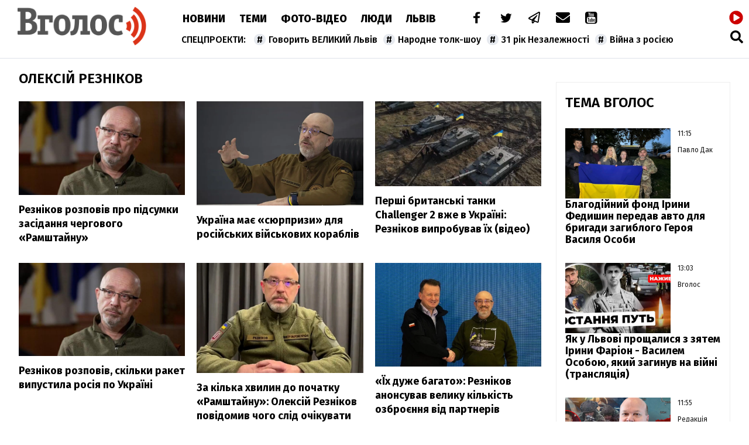

--- FILE ---
content_type: text/html; charset=UTF-8
request_url: https://vgolos.ua/news/oleksij-reznikov/
body_size: 17896
content:
<!DOCTYPE html>
<html lang="uk">
<head>
    <meta charset="UTF-8">
    <meta name="viewport" content="width=device-width, initial-scale=1.0">

    <title>Олексій Резніков — Інформаційне агентство Вголос/Vgolos</title>
<meta name="description" content="Основні події категорії з позначкою Олексій Резніков на сайті Інформаційне агентство Вголос/Vgolos">
<link rel="canonical" href="https://vgolos.ua/news/oleksij-reznikov/" />
<meta name="generator" content="chaker's News Engine (wenet.lviv.ua)" />
<meta property="fb:app_id" content="1466032180368983" />
<meta property="og:title" content="Олексій Резніков" />
<meta property="og:type" content="website" />
<meta property="og:url" content="https://vgolos.ua/news/oleksij-reznikov/" />
<meta property="og:image" content="https://vgolos.ua/tpl/images/fb-logo.jpg" />
<meta property="og:description" content="Основні події категорії з позначкою Олексій Резніков на сайті Інформаційне агентство Вголос/Vgolos" />
<meta property="og:locale" content="uk_UA" />
<meta property="og:site_name" content="Інформаційне агентство Вголос/Vgolos" />

    
    <link rel="apple-touch-icon" sizes="180x180" href="/tpl/images/icons/apple-touch-icon.png">
    <link rel="icon" type="image/png" sizes="32x32" href="/tpl/images/icons/favicon-32x32.png">
    <link rel="icon" type="image/png" sizes="16x16" href="/tpl/images/icons/favicon-16x16.png">
    <link rel="manifest" href="/tpl/images/icons/site.webmanifest">
    <link rel="shortcut icon" href="/tpl/images/icons/favicon.ico">
    <meta name="msapplication-TileColor" content="#da532c">
    <meta name="msapplication-config" content="/tpl/images/icons/browserconfig.xml">
    <meta name="theme-color" content="#ffffff">

    
<script>
            document.addEventListener('DOMContentLoaded', () => {
                setTimeout(initGTM, 3500);
            });
            document.addEventListener('scroll', initGTMOnEvent);
            document.addEventListener('mousemove', initGTMOnEvent);
            document.addEventListener('touchstart', initGTMOnEvent);
            function initGTMOnEvent(event) {
                initGTM();
                event.currentTarget.removeEventListener(event.type, initGTMOnEvent); // remove the event listener that got triggered
            }
            function gtag(){dataLayer.push(arguments);}
            function initGTM() {
                if (window.gtmDidInit) {
                    return false;
                }
                window.gtmDidInit = true; // flag to ensure script does not get added to DOM more than once.
                const script = document.createElement('script');
                script.type = 'text/javascript';
                script.async = true;
                script.onload = () => {
                    gtag('js', new Date());
                    gtag('config', 'G-CQMVFMDMDG');
                }; // this part ensures PageViews is always tracked
                script.src = 'https://www.googletagmanager.com/gtag/js?id=G-CQMVFMDMDG';
                document.head.appendChild(script);
            }
        </script>
    

    
    
    <link rel="preload" as="script" href="/tpl/js/script.min.js?v1660077096" />

    <link rel="stylesheet" href="/tpl/css/styles.min.css?v1660077096" />

</head>
<body>

<nav id="nav" class="white" >
    <a href="/" id="logo">Vgolos</a>
    <!-- #logo -->

    <div id="menu">
        <nav id="top-menu">
            <ul id="main-menu">
                <li><a href="/news/">Новини</a></li><li><a href="/category/articles/">Теми</a></li><li><a href="/category/media/">Фото-Відео</a></li><li><a href="/category/blogs/">Люди</a></li><li><a href="/region/lviv/">Львів</a></li><li><a href="/"> </a></li>
            </ul>
            <!-- #main-menu -->
            <ul id="social-menu">
                <li><a href="https://www.facebook.com/vgolos" title="facebook"><i class="icon-facebook"></i></a></li>
                <li><a href="https://twitter.com/vgolosua" title="twitter"><i class="icon-twitter"></i></a></li>
                <li><a href="https://t.me/IA_VGOLOS" title="telegram"><i class="icon-paper-plane"></i></a></li>
                <li><a href="/cdn-cgi/l/email-protection#d9aebcaaadb7bcaeaa99b4b8b0b5f7b5afb0aff7acb8" title="mail to"><i class="icon-mail-alt"></i></a></li>
                <li><a href="https://www.youtube.com/channel/UC9whF2YXId4cgCbSHkiw_lQ" title="youtube"><i class="icon-youtube"></i></a></li>
            </ul>
            <!-- #social-menu -->
        </nav>
        <!-- #top-menu -->
        <nav id="hot-menu">
            <ul>
                <li><a href="/news/govoryt-velykyj-lviv/">Говорить ВЕЛИКИЙ Львів</a></li><li><a href="/news/narodne-tolk-shou/">Народне толк-шоу</a></li><li><a href="/news/31-rіk-nezalezhnosti/">31 рік Незалежності</a></li><li><a href="/category/viyna/">Війна з росією</a></li>
            </ul>
        </nav>
        <!-- #hot-menu -->
    </div>
    <!-- #menu -->

    <div id="mobile">
        <a href="https://cast108372.customer.uar.net/vgolos64" class="radio" title="радіо"><span>радіо</span> <i class="icon-play-circled"></i></a>
        <span class="icon-menu" id="menu-button"></span>
    </div>
    <!-- #mobile -->

    <div id="search">
        <a href="https://cast108372.customer.uar.net/vgolos64" class="radio" title="радіо"><span>радіо</span> <i class="icon-play-circled"></i></a>
        <a href="/search.php" class="icon-search" title="пошук"></a>
    </div>
    <!-- #search -->

    <div id="touch-menu">
        <div id="touch-menu-close"></div>

        <div id="touch-menu-search">
            <input type="search" aria-label="Пошук по сайту" placeholder="Пошук..." />
            <svg viewBox="0 0 512 512"><path d="M505 442.7L405.3 343c-4.5-4.5-10.6-7-17-7H372c27.6-35.3 44-79.7 44-128C416 93.1 322.9 0 208 0S0 93.1 0 208s93.1 208 208 208c48.3 0 92.7-16.4 128-44v16.3c0 6.4 2.5 12.5 7 17l99.7 99.7c9.4 9.4 24.6 9.4 33.9 0l28.3-28.3c9.4-9.4 9.4-24.6.1-34zM208 336c-70.7 0-128-57.2-128-128 0-70.7 57.2-128 128-128 70.7 0 128 57.2 128 128 0 70.7-57.2 128-128 128z"/></svg>
        </div>

        <!-- лівий -->
        <div id="touch-left">
            <p>Спецпроєкти</p>
            <ul>
                <li><a href="/news/govoryt-velykyj-lviv/">Говорить ВЕЛИКИЙ Львів</a></li><li><a href="/news/narodne-tolk-shou/">Народне толк-шоу</a></li><li><a href="/news/31-rіk-nezalezhnosti/">31 рік Незалежності</a></li><li><a href="/category/viyna/">Війна з росією</a></li>
                <li><a href="/news/news/">новини</a></li><li><a href="/news/lvivshhyna/">Львівщина</a></li><li><a href="/news/lvivska-oblast/">Львівська область</a></li><li><a href="/news/vaktsynatsiya/">вакцинація</a></li><li><a href="/news/oos/">ООС</a></li><li><a href="/news/dtp/">ДТП</a></li><li><a href="/news/pogoda/">Погода</a></li><li><a href="/news/ato/">АТО</a></li><li><a href="/news/yevro-2020/">Євро-2020</a></li><li><a href="/news/vijna-na-donbasi/">війна на Донбасі</a></li><li><a href="/news/agresiya-rf/">агресія РФ</a></li><li><a href="/news/ukrayina/">Україна</a></li><li><a href="/news/donbas/">Донбас</a></li><li><a href="/news/statystyka/">статистика</a></li><li><a href="/news/politsiya/">поліція</a></li><li><a href="/news/markiyan-lopachak/">Маркіян Лопачак</a></li><li><a href="/news/smert/">смерть</a></li><li><a href="/news/speka/">спека</a></li><li><a href="/news/igor-zinkevych/">Ігор Зінкевич</a></li><li><a href="/news/svitlo/">світло</a></li><li><a href="/news/vbyvstvo/">вбивство</a></li><li><a href="/news/moz/">МОЗ</a></li><li><a href="/news/futbol/">Футбол</a></li><li><a href="/news/fk-ruh/">ФК "Рух"</a></li><li><a href="/news/verhovna-rada/">Верховна Рада</a></li><li><a href="/news/stadion-ukrayina/">стадіон Україна</a></li><li><a href="/news/ssha/">США</a></li><li><a href="/news/vaktsyna/">вакцина</a></li><li><a href="/news/lvivoblenergo/">Львівобленерго</a></li><li><a href="/news/negoda/">негода</a></li><li><a href="/news/dytyna/">дитина</a></li><li><a href="/news/volodymyr-zelenskyj/">Володимир Зеленський</a></li><li><a href="/news/pozhezha/">пожежа</a></li><li><a href="/news/burevij-u-lvovi/">буревій у Львові</a></li><li><a href="/news/zbirna-ukrayiny/">збірна України</a></li><li><a href="/news/andrij-sadovyj/">Андрій Садовий</a></li><li><a href="/news/kyyiv/">Київ</a></li><li><a href="/news/shtam-delta/">штам "Дельта"</a></li><li><a href="/news/ruh/">Рух</a></li><li><a href="/news/sud/">суд</a></li><li><a href="/news/vijna/">Війна</a></li><li><a href="/news/prezydent-ukrayiny/">Президент України</a></li><li><a href="/news/burevij/">буревій</a></li><li><a href="/news/arena-lviv/">Арена Львів</a></li><li><a href="/news/smertelna-dtp/">смертельна ДТП</a></li><li><a href="/news/uaf/">УАФ</a></li><li><a href="/news/lvivska-miska-rada/">Львівська міська рада</a></li><li><a href="/news/lmr/">ЛМР</a></li><li><a href="/news/tsentry-vaktsynatsiyi/">центри вакцинації</a></li><li><a href="/news/gvl/">ГВЛ</a></li><li><a href="/news/sbu/">СБУ</a></li><li><a href="/news/drogobych/">Дрогобич</a></li><li><a href="/news/dsns/">ДСНС</a></li><li><a href="/news/arsen-avakov/">Арсен Аваков</a></li><li><a href="/news/remont/">ремонт</a></li><li><a href="/news/aeroport-lviv/">аеропорт "Львів"</a></li><li><a href="/news/ofis-prezydenta/">Офіс Президента</a></li><li><a href="/news/elektropostachannya/">електропостачання</a></li><li><a href="/news/habar/">хабар</a></li><li><a href="/news/mvs/">МВС</a></li><li><a href="/news/polshha/">Польща</a></li><li><a href="/news/bilorus/">Білорусь</a></li><li><a href="/news/vijskovi/">військові</a></li><li><a href="/news/ukrayintsi/">українці</a></li><li><a href="/news/smittya/">сміття</a></li><li><a href="/news/vidstavka/">відставка</a></li><li><a href="/news/narkotyky/">наркотики</a></li><li><a href="/news/nta/">НТА</a></li><li><a href="/news/rudno/">Рудно</a></li><li><a href="/news/zlyva/">злива</a></li><li><a href="/news/roman-shuhevych/">Роман Шухевич</a></li><li><a href="/news/tehnologiyi/">Технології</a></li><li><a href="/news/vru/">ВРУ</a></li><li><a href="/news/shheplennya-vid-koronavirusu/">щеплення від коронавірусу</a></li><li><a href="/news/zelenskyj/">Зеленський</a></li><li><a href="/news/potopelnyk/">потопельник</a></li><li><a href="/news/stryj/">Стрий</a></li><li><a href="/news/cholovik/">чоловік</a></li><li><a href="/news/groza/">гроза</a></li><li><a href="/news/rosiya/">Росія</a></li><li><a href="/news/gromadskyj-transport/">громадський транспорт</a></li><li><a href="/news/remontni-roboty/">ремонтні роботи</a></li><li><a href="/news/harchove-otruyennya/">харчове отруєння</a></li><li><a href="/news/kryminal/">Кримінал</a></li><li><a href="/news/nimechchyna/">Німеччина</a></li><li><a href="/news/pensiyi/">пенсії</a></li><li><a href="/news/sanktsiyi/">санкції</a></li><li><a href="/news/turyzm/">Туризм</a></li><li><a href="/news/napad/">напад</a></li><li><a href="/news/vulytsya-bandery/">вулиця Бандери</a></li><li><a href="/news/synoptyky/">синоптики</a></li><li><a href="/news/kabmin/">Кабмін</a></li><li><a href="/news/angela-merkel/">Ангела Меркель</a></li><li><a href="/news/kolektor/">колектор</a></li><li><a href="/news/opady/">опади</a></li><li><a href="/news/lvivska-politsiya/">львівська поліція</a></li><li><a href="/news/dity/">діти</a></li><li><a href="/news/karantyn/">карантин</a></li><li><a href="/news/tvaryny/">Світ тварин </a></li>
            </ul>
        </div>

        <!-- правий -->
        <div id="touch-right">
            <p>Розділи</p>
            <ul class="levus-aside-menu" id="touch-aside-menu">
                <li><a href="/category/media/">Фото-відео</a></li><li><a href="/category/economic/">Економіка</a></li><li><a href="/category/zhyttya/">Життя</a></li><li><a href="/category/tehnologiyi/">Технології</a></li><li><a href="/category/articles/">Тема Вголос</a></li><li><a href="/category/sport/">Спорт</a></li><li><a href="/category/pressrelease/">Прес-релізи</a></li><li><a href="/category/politic/">Новини Політики</a></li><li><a href="/category/sinoptik/">Погода</a></li><li><a href="/region/mistsevi-novyny/">Місцеві новини</a></li><li><a href="/region/svit/">Новини світу</a></li><li><a href="/region/lviv/">Новини Львова</a></li><li><a href="/category/news/">Новини</a></li><li><a href="/category/blogs/">Люди</a></li><li><a href="/category/announces/">Анонси</a></li>
            </ul>

        </div>

        <!-- іконки внизу -->
        <div id="touch-bottom">
            <a href="#" title="youtube">
                <svg viewBox="0 0 576 512"><path d="M549.655 124.083c-6.281-23.65-24.787-42.276-48.284-48.597C458.781 64 288 64 288 64S117.22 64 74.629 75.486c-23.497 6.322-42.003 24.947-48.284 48.597-11.412 42.867-11.412 132.305-11.412 132.305s0 89.438 11.412 132.305c6.281 23.65 24.787 41.5 48.284 47.821C117.22 448 288 448 288 448s170.78 0 213.371-11.486c23.497-6.321 42.003-24.171 48.284-47.821 11.412-42.867 11.412-132.305 11.412-132.305s0-89.438-11.412-132.305zm-317.51 213.508V175.185l142.739 81.205-142.739 81.201z"/></svg>
            </a>
            <a href="#" title="telegram">
                <svg viewBox="0 0 448 512"><path d="M446.7 98.6l-67.6 318.8c-5.1 22.5-18.4 28.1-37.3 17.5l-103-75.9-49.7 47.8c-5.5 5.5-10.1 10.1-20.7 10.1l7.4-104.9 190.9-172.5c8.3-7.4-1.8-11.5-12.9-4.1L117.8 284 16.2 252.2c-22.1-6.9-22.5-22.1 4.6-32.7L418.2 66.4c18.4-6.9 34.5 4.1 28.5 32.2z"/></svg>
            </a>
            <a href="#" title="twitter">
                <svg viewBox="0 0 512 512"><path d="M459.37 151.716c.325 4.548.325 9.097.325 13.645 0 138.72-105.583 298.558-298.558 298.558-59.452 0-114.68-17.219-161.137-47.106 8.447.974 16.568 1.299 25.34 1.299 49.055 0 94.213-16.568 130.274-44.832-46.132-.975-84.792-31.188-98.112-72.772 6.498.974 12.995 1.624 19.818 1.624 9.421 0 18.843-1.3 27.614-3.573-48.081-9.747-84.143-51.98-84.143-102.985v-1.299c13.969 7.797 30.214 12.67 47.431 13.319-28.264-18.843-46.781-51.005-46.781-87.391 0-19.492 5.197-37.36 14.294-52.954 51.655 63.675 129.3 105.258 216.365 109.807-1.624-7.797-2.599-15.918-2.599-24.04 0-57.828 46.782-104.934 104.934-104.934 30.213 0 57.502 12.67 76.67 33.137 23.715-4.548 46.456-13.32 66.599-25.34-7.798 24.366-24.366 44.833-46.132 57.827 21.117-2.273 41.584-8.122 60.426-16.243-14.292 20.791-32.161 39.308-52.628 54.253z"/></svg>
            </a>
            <a href="#" title="facebook">
                <svg viewBox="0 0 320 512"><path d="M279.14 288l14.22-92.66h-88.91v-60.13c0-25.35 12.42-50.06 52.24-50.06h40.42V6.26S260.43 0 225.36 0c-73.22 0-121.08 44.38-121.08 124.72v70.62H22.89V288h81.39v224h100.17V288z"/></svg>
            </a>
            <a href="#" title="mail to">
                <svg viewBox="0 0 512 512"><path d="M502.3 190.8c3.9-3.1 9.7-.2 9.7 4.7V400c0 26.5-21.5 48-48 48H48c-26.5 0-48-21.5-48-48V195.6c0-5 5.7-7.8 9.7-4.7 22.4 17.4 52.1 39.5 154.1 113.6 21.1 15.4 56.7 47.8 92.2 47.6 35.7.3 72-32.8 92.3-47.6 102-74.1 131.6-96.3 154-113.7zM256 320c23.2.4 56.6-29.2 73.4-41.4 132.7-96.3 142.8-104.7 173.4-128.7 5.8-4.5 9.2-11.5 9.2-18.9v-19c0-26.5-21.5-48-48-48H48C21.5 64 0 85.5 0 112v19c0 7.4 3.4 14.3 9.2 18.9 30.6 23.9 40.7 32.4 173.4 128.7 16.8 12.2 50.2 41.8 73.4 41.4z"/></svg>
            </a>
        </div>

    </div>
</nav>
<!-- #nav -->

<!-- [BODY START] -->

<div id="inner-page-single">

    <div id="page-content">

        
        <!-- adverty -->

        <div>
            <h1 class="title">
                Олексій Резніков
            </h1>

            
            <section id="news-3-item">
                    <article>
        <figure>
            <a href="/news/reznikov-rozpoviv-pro-pidsumki-zasidannya-chergovogo-ramshtaynu_1435763.html">
                                    <picture><source srcset="/uploads/media/75/e0/75e0000847217c048b5633a422b90c39_w320.avif" media="(max-width: 370px)" type="image/avif" /><source srcset="/uploads/media/75/e0/75e0000847217c048b5633a422b90c39_w640.avif" media="(max-width: 690px)" type="image/avif" /><source srcset="/uploads/media/75/e0/75e0000847217c048b5633a422b90c39_w320.webp" media="(max-width: 370px)" type="image/webp" /><source srcset="/uploads/media/75/e0/75e0000847217c048b5633a422b90c39_w640.webp" media="(max-width: 690px)" type="image/webp" /><source srcset="/uploads/media/75/e0/75e0000847217c048b5633a422b90c39_w320.jpg" media="(max-width: 370px)" type="image/jpeg" /><source srcset="/uploads/media/75/e0/75e0000847217c048b5633a422b90c39_w640.jpg" media="(max-width: 690px)" type="image/jpeg" /><source srcset="/uploads/media/75/e0/75e0000847217c048b5633a422b90c39_w640.avif" type="image/avif" /><source srcset="/uploads/media/75/e0/75e0000847217c048b5633a422b90c39_w640.webp" type="image/webp" /><source srcset="/uploads/media/75/e0/75e0000847217c048b5633a422b90c39_w640.jpg" type="image/jpeg" /><img src="/uploads/media/75/e0/75e0000847217c048b5633a422b90c39_w640.jpg" alt="Резніков" data-thumb="/uploads/media/75/e0/75e0000847217c048b5633a422b90c39_orig_thumb.jpg" loading="lazy" data-width="690" data-height="387" data-aspect-ratio="1.78"/></picture>
                            </a>
        </figure>
        <div class="data">
                                </div>
        <h4><a href="/news/reznikov-rozpoviv-pro-pidsumki-zasidannya-chergovogo-ramshtaynu_1435763.html">Резніков розповів про підсумки засідання чергового «Рамштайну»</a></h4>
    </article>
    <article>
        <figure>
            <a href="/news/ukrayina-maie-syurprizi-dlya-rosiyskih-viyskovih-korabliv_1435427.html">
                                    <picture><source srcset="/uploads/media/fb/07/fb07f75f0d375d51b502c69800ce8426_w320.avif" media="(max-width: 370px)" type="image/avif" /><source srcset="/uploads/media/fb/07/fb07f75f0d375d51b502c69800ce8426_w640.avif" media="(max-width: 690px)" type="image/avif" /><source srcset="/uploads/media/fb/07/fb07f75f0d375d51b502c69800ce8426_w960.avif" media="(max-width: 1010px)" type="image/avif" /><source srcset="/uploads/media/fb/07/fb07f75f0d375d51b502c69800ce8426_w320.webp" media="(max-width: 370px)" type="image/webp" /><source srcset="/uploads/media/fb/07/fb07f75f0d375d51b502c69800ce8426_w640.webp" media="(max-width: 690px)" type="image/webp" /><source srcset="/uploads/media/fb/07/fb07f75f0d375d51b502c69800ce8426_w960.webp" media="(max-width: 1010px)" type="image/webp" /><source srcset="/uploads/media/fb/07/fb07f75f0d375d51b502c69800ce8426_w320.jpg" media="(max-width: 370px)" type="image/jpeg" /><source srcset="/uploads/media/fb/07/fb07f75f0d375d51b502c69800ce8426_w640.jpg" media="(max-width: 690px)" type="image/jpeg" /><source srcset="/uploads/media/fb/07/fb07f75f0d375d51b502c69800ce8426_w960.jpg" media="(max-width: 1010px)" type="image/jpeg" /><source srcset="/uploads/media/fb/07/fb07f75f0d375d51b502c69800ce8426_w960.avif" type="image/avif" /><source srcset="/uploads/media/fb/07/fb07f75f0d375d51b502c69800ce8426_w960.webp" type="image/webp" /><source srcset="/uploads/media/fb/07/fb07f75f0d375d51b502c69800ce8426_w960.jpg" type="image/jpeg" /><img src="/uploads/media/fb/07/fb07f75f0d375d51b502c69800ce8426_w960.jpg" alt="" data-thumb="/uploads/media/fb/07/fb07f75f0d375d51b502c69800ce8426_orig_thumb.jpg" loading="lazy" data-width="1036" data-height="648" data-aspect-ratio="1.6"/></picture>
                            </a>
        </figure>
        <div class="data">
                                </div>
        <h4><a href="/news/ukrayina-maie-syurprizi-dlya-rosiyskih-viyskovih-korabliv_1435427.html">Україна має «сюрпризи» для російських військових кораблів</a></h4>
    </article>
    <article>
        <figure>
            <a href="/news/pershi-britanski-tanki-challenger-2-vzhe-v-ukrayini-reznikov-viprobuvav-yih-video_1434926.html">
                                    <picture><source srcset="/uploads/media/ef/aa/efaa135d771e35f4accfa19eec14602c_w320.avif" media="(max-width: 370px)" type="image/avif" /><source srcset="/uploads/media/ef/aa/efaa135d771e35f4accfa19eec14602c_w640.avif" media="(max-width: 690px)" type="image/avif" /><source srcset="/uploads/media/ef/aa/efaa135d771e35f4accfa19eec14602c_w960.avif" media="(max-width: 1010px)" type="image/avif" /><source srcset="/uploads/media/ef/aa/efaa135d771e35f4accfa19eec14602c_w320.webp" media="(max-width: 370px)" type="image/webp" /><source srcset="/uploads/media/ef/aa/efaa135d771e35f4accfa19eec14602c_w640.webp" media="(max-width: 690px)" type="image/webp" /><source srcset="/uploads/media/ef/aa/efaa135d771e35f4accfa19eec14602c_w960.webp" media="(max-width: 1010px)" type="image/webp" /><source srcset="/uploads/media/ef/aa/efaa135d771e35f4accfa19eec14602c_w1280.webp" media="(max-width: 1330px)" type="image/webp" /><source srcset="/uploads/media/ef/aa/efaa135d771e35f4accfa19eec14602c_w1600.webp" media="(max-width: 1650px)" type="image/webp" /><source srcset="/uploads/media/ef/aa/efaa135d771e35f4accfa19eec14602c_w1920.webp" media="(max-width: 1970px)" type="image/webp" /><source srcset="/uploads/media/ef/aa/efaa135d771e35f4accfa19eec14602c_w320.jpg" media="(max-width: 370px)" type="image/jpeg" /><source srcset="/uploads/media/ef/aa/efaa135d771e35f4accfa19eec14602c_w640.jpg" media="(max-width: 690px)" type="image/jpeg" /><source srcset="/uploads/media/ef/aa/efaa135d771e35f4accfa19eec14602c_w960.jpg" media="(max-width: 1010px)" type="image/jpeg" /><source srcset="/uploads/media/ef/aa/efaa135d771e35f4accfa19eec14602c_w1280.jpg" media="(max-width: 1330px)" type="image/jpeg" /><source srcset="/uploads/media/ef/aa/efaa135d771e35f4accfa19eec14602c_w1600.jpg" media="(max-width: 1650px)" type="image/jpeg" /><source srcset="/uploads/media/ef/aa/efaa135d771e35f4accfa19eec14602c_w1920.jpg" media="(max-width: 1970px)" type="image/jpeg" /><source srcset="/uploads/media/ef/aa/efaa135d771e35f4accfa19eec14602c_w960.avif" type="image/avif" /><source srcset="/uploads/media/ef/aa/efaa135d771e35f4accfa19eec14602c_w1920.webp" type="image/webp" /><source srcset="/uploads/media/ef/aa/efaa135d771e35f4accfa19eec14602c_w1920.jpg" type="image/jpeg" /><img src="/uploads/media/ef/aa/efaa135d771e35f4accfa19eec14602c_w1920.jpg" alt="" data-thumb="/uploads/media/ef/aa/efaa135d771e35f4accfa19eec14602c_orig_thumb.jpg" loading="lazy" data-width="1920" data-height="980" data-aspect-ratio="1.96"/></picture>
                            </a>
        </figure>
        <div class="data">
                                </div>
        <h4><a href="/news/pershi-britanski-tanki-challenger-2-vzhe-v-ukrayini-reznikov-viprobuvav-yih-video_1434926.html">Перші британські танки Challenger 2 вже в Україні: Резніков випробував їх (відео)</a></h4>
    </article>
    <article>
        <figure>
            <a href="/news/reznikov-rozpoviv-skilki-raket-vipustila-rosiya-po-ukrayini_1434350.html">
                                    <picture><source srcset="/uploads/media/75/e0/75e0000847217c048b5633a422b90c39_w320.avif" media="(max-width: 370px)" type="image/avif" /><source srcset="/uploads/media/75/e0/75e0000847217c048b5633a422b90c39_w640.avif" media="(max-width: 690px)" type="image/avif" /><source srcset="/uploads/media/75/e0/75e0000847217c048b5633a422b90c39_w320.webp" media="(max-width: 370px)" type="image/webp" /><source srcset="/uploads/media/75/e0/75e0000847217c048b5633a422b90c39_w640.webp" media="(max-width: 690px)" type="image/webp" /><source srcset="/uploads/media/75/e0/75e0000847217c048b5633a422b90c39_w320.jpg" media="(max-width: 370px)" type="image/jpeg" /><source srcset="/uploads/media/75/e0/75e0000847217c048b5633a422b90c39_w640.jpg" media="(max-width: 690px)" type="image/jpeg" /><source srcset="/uploads/media/75/e0/75e0000847217c048b5633a422b90c39_w640.avif" type="image/avif" /><source srcset="/uploads/media/75/e0/75e0000847217c048b5633a422b90c39_w640.webp" type="image/webp" /><source srcset="/uploads/media/75/e0/75e0000847217c048b5633a422b90c39_w640.jpg" type="image/jpeg" /><img src="/uploads/media/75/e0/75e0000847217c048b5633a422b90c39_w640.jpg" alt="Резніков" data-thumb="/uploads/media/75/e0/75e0000847217c048b5633a422b90c39_orig_thumb.jpg" loading="lazy" data-width="690" data-height="387" data-aspect-ratio="1.78"/></picture>
                            </a>
        </figure>
        <div class="data">
                                </div>
        <h4><a href="/news/reznikov-rozpoviv-skilki-raket-vipustila-rosiya-po-ukrayini_1434350.html">Резніков розповів, скільки ракет випустила росія по Україні</a></h4>
    </article>
    <article>
        <figure>
            <a href="/news/za-kilka-hvilin-do-pochatku-ramshtaynu-oleksiy-reznikov-povidomiv-chogo-slid-ochikuvati_1433423.html">
                                    <picture><source srcset="/uploads/media/25/8b/258b6732a2ba1294b9775ab10181c8f9_w320.avif" media="(max-width: 370px)" type="image/avif" /><source srcset="/uploads/media/25/8b/258b6732a2ba1294b9775ab10181c8f9_w640.avif" media="(max-width: 690px)" type="image/avif" /><source srcset="/uploads/media/25/8b/258b6732a2ba1294b9775ab10181c8f9_w320.webp" media="(max-width: 370px)" type="image/webp" /><source srcset="/uploads/media/25/8b/258b6732a2ba1294b9775ab10181c8f9_w640.webp" media="(max-width: 690px)" type="image/webp" /><source srcset="/uploads/media/25/8b/258b6732a2ba1294b9775ab10181c8f9_w320.jpg" media="(max-width: 370px)" type="image/jpeg" /><source srcset="/uploads/media/25/8b/258b6732a2ba1294b9775ab10181c8f9_w640.jpg" media="(max-width: 690px)" type="image/jpeg" /><source srcset="/uploads/media/25/8b/258b6732a2ba1294b9775ab10181c8f9_w640.avif" type="image/avif" /><source srcset="/uploads/media/25/8b/258b6732a2ba1294b9775ab10181c8f9_w640.webp" type="image/webp" /><source srcset="/uploads/media/25/8b/258b6732a2ba1294b9775ab10181c8f9_w640.jpg" type="image/jpeg" /><img src="/uploads/media/25/8b/258b6732a2ba1294b9775ab10181c8f9_w640.jpg" alt="Резніков" data-thumb="/uploads/media/25/8b/258b6732a2ba1294b9775ab10181c8f9_orig_thumb.jpg" loading="lazy" data-width="750" data-height="497" data-aspect-ratio="1.51"/></picture>
                            </a>
        </figure>
        <div class="data">
                                </div>
        <h4><a href="/news/za-kilka-hvilin-do-pochatku-ramshtaynu-oleksiy-reznikov-povidomiv-chogo-slid-ochikuvati_1433423.html">За кілька хвилин до початку «Рамштайну»: Олексій Резніков повідомив чого слід очікувати</a></h4>
    </article>
    <article>
        <figure>
            <a href="/news/yih-duzhe-bagato-reznikov-anonsuvav-veliku-kilkist-ozbroiennya-vid-partneriv_1433041.html">
                                    <picture><source srcset="/uploads/media/df/4b/df4ba5fb31ff46b2ab6ac9a045fab57d_w320.avif" media="(max-width: 370px)" type="image/avif" /><source srcset="/uploads/media/df/4b/df4ba5fb31ff46b2ab6ac9a045fab57d_w640.avif" media="(max-width: 690px)" type="image/avif" /><source srcset="/uploads/media/df/4b/df4ba5fb31ff46b2ab6ac9a045fab57d_w960.avif" media="(max-width: 1010px)" type="image/avif" /><source srcset="/uploads/media/df/4b/df4ba5fb31ff46b2ab6ac9a045fab57d_w320.webp" media="(max-width: 370px)" type="image/webp" /><source srcset="/uploads/media/df/4b/df4ba5fb31ff46b2ab6ac9a045fab57d_w640.webp" media="(max-width: 690px)" type="image/webp" /><source srcset="/uploads/media/df/4b/df4ba5fb31ff46b2ab6ac9a045fab57d_w960.webp" media="(max-width: 1010px)" type="image/webp" /><source srcset="/uploads/media/df/4b/df4ba5fb31ff46b2ab6ac9a045fab57d_w320.jpg" media="(max-width: 370px)" type="image/jpeg" /><source srcset="/uploads/media/df/4b/df4ba5fb31ff46b2ab6ac9a045fab57d_w640.jpg" media="(max-width: 690px)" type="image/jpeg" /><source srcset="/uploads/media/df/4b/df4ba5fb31ff46b2ab6ac9a045fab57d_w960.jpg" media="(max-width: 1010px)" type="image/jpeg" /><source srcset="/uploads/media/df/4b/df4ba5fb31ff46b2ab6ac9a045fab57d_w960.avif" type="image/avif" /><source srcset="/uploads/media/df/4b/df4ba5fb31ff46b2ab6ac9a045fab57d_w960.webp" type="image/webp" /><source srcset="/uploads/media/df/4b/df4ba5fb31ff46b2ab6ac9a045fab57d_w960.jpg" type="image/jpeg" /><img src="/uploads/media/df/4b/df4ba5fb31ff46b2ab6ac9a045fab57d_w960.jpg" alt="" data-thumb="/uploads/media/df/4b/df4ba5fb31ff46b2ab6ac9a045fab57d_orig_thumb.jpg" loading="lazy" data-width="972" data-height="607" data-aspect-ratio="1.6"/></picture>
                            </a>
        </figure>
        <div class="data">
                                </div>
        <h4><a href="/news/yih-duzhe-bagato-reznikov-anonsuvav-veliku-kilkist-ozbroiennya-vid-partneriv_1433041.html">«Їх дуже багато»: Резніков анонсував велику кількість озброєння від партнерів</a></h4>
    </article>
    <article>
        <figure>
            <a href="/news/v-ochikuvanni-velikogo-nastupu-oleksiy-reznikov-povidomiv-koli-vin-rozpochnetsya_1432224.html">
                                    <picture><source srcset="/uploads/media/ae/bd/aebd7a8573b5995dc338479e09dd8ef0_w320.avif" media="(max-width: 370px)" type="image/avif" /><source srcset="/uploads/media/ae/bd/aebd7a8573b5995dc338479e09dd8ef0_w640.avif" media="(max-width: 690px)" type="image/avif" /><source srcset="/uploads/media/ae/bd/aebd7a8573b5995dc338479e09dd8ef0_w960.avif" media="(max-width: 1010px)" type="image/avif" /><source srcset="/uploads/media/ae/bd/aebd7a8573b5995dc338479e09dd8ef0_w320.webp" media="(max-width: 370px)" type="image/webp" /><source srcset="/uploads/media/ae/bd/aebd7a8573b5995dc338479e09dd8ef0_w640.webp" media="(max-width: 690px)" type="image/webp" /><source srcset="/uploads/media/ae/bd/aebd7a8573b5995dc338479e09dd8ef0_w960.webp" media="(max-width: 1010px)" type="image/webp" /><source srcset="/uploads/media/ae/bd/aebd7a8573b5995dc338479e09dd8ef0_w320.jpg" media="(max-width: 370px)" type="image/jpeg" /><source srcset="/uploads/media/ae/bd/aebd7a8573b5995dc338479e09dd8ef0_w640.jpg" media="(max-width: 690px)" type="image/jpeg" /><source srcset="/uploads/media/ae/bd/aebd7a8573b5995dc338479e09dd8ef0_w960.jpg" media="(max-width: 1010px)" type="image/jpeg" /><source srcset="/uploads/media/ae/bd/aebd7a8573b5995dc338479e09dd8ef0_w960.avif" type="image/avif" /><source srcset="/uploads/media/ae/bd/aebd7a8573b5995dc338479e09dd8ef0_w960.webp" type="image/webp" /><source srcset="/uploads/media/ae/bd/aebd7a8573b5995dc338479e09dd8ef0_w960.jpg" type="image/jpeg" /><img src="/uploads/media/ae/bd/aebd7a8573b5995dc338479e09dd8ef0_w960.jpg" alt="Олексій Резніков, міністр оборони" data-thumb="/uploads/media/ae/bd/aebd7a8573b5995dc338479e09dd8ef0_orig_thumb.jpg" loading="lazy" data-width="1200" data-height="675" data-aspect-ratio="1.78"/></picture>
                            </a>
        </figure>
        <div class="data">
                                </div>
        <h4><a href="/news/v-ochikuvanni-velikogo-nastupu-oleksiy-reznikov-povidomiv-koli-vin-rozpochnetsya_1432224.html">В очікуванні великого наступу: Олексій Резніков повідомив, коли він розпочнеться</a></h4>
    </article>
    <article>
        <figure>
            <a href="/news/pershi-amerikanski-zrk-hawk-vzhe-v-ukrayini-detali_1430706.html">
                                    <picture><source srcset="/uploads/media/3e/75/3e75ed69d1ef25ca49bd0c944f20c665_w320.avif" media="(max-width: 370px)" type="image/avif" /><source srcset="/uploads/media/3e/75/3e75ed69d1ef25ca49bd0c944f20c665_w320.webp" media="(max-width: 370px)" type="image/webp" /><source srcset="/uploads/media/3e/75/3e75ed69d1ef25ca49bd0c944f20c665_w320.jpg" media="(max-width: 370px)" type="image/jpeg" /><source srcset="/uploads/media/3e/75/3e75ed69d1ef25ca49bd0c944f20c665_w320.avif" type="image/avif" /><source srcset="/uploads/media/3e/75/3e75ed69d1ef25ca49bd0c944f20c665_w320.webp" type="image/webp" /><source srcset="/uploads/media/3e/75/3e75ed69d1ef25ca49bd0c944f20c665_w320.jpg" type="image/jpeg" /><img src="/uploads/media/3e/75/3e75ed69d1ef25ca49bd0c944f20c665_w320.jpg" alt="" data-thumb="/uploads/media/3e/75/3e75ed69d1ef25ca49bd0c944f20c665_orig_thumb.jpg" loading="lazy" data-width="630" data-height="348" data-aspect-ratio="1.81"/></picture>
                            </a>
        </figure>
        <div class="data">
                                </div>
        <h4><a href="/news/pershi-amerikanski-zrk-hawk-vzhe-v-ukrayini-detali_1430706.html">Перші ЗРК «Hawk» вже в Україні: деталі </a></h4>
    </article>
    <article>
        <figure>
            <a href="/news/reznikov-povidomiv-skilki-zhinok-zaginulo-vid-pochatku-rosiyskogo-vtorgnennya_1430548.html">
                                    <picture><source srcset="/uploads/media/75/e0/75e0000847217c048b5633a422b90c39_w320.avif" media="(max-width: 370px)" type="image/avif" /><source srcset="/uploads/media/75/e0/75e0000847217c048b5633a422b90c39_w640.avif" media="(max-width: 690px)" type="image/avif" /><source srcset="/uploads/media/75/e0/75e0000847217c048b5633a422b90c39_w320.webp" media="(max-width: 370px)" type="image/webp" /><source srcset="/uploads/media/75/e0/75e0000847217c048b5633a422b90c39_w640.webp" media="(max-width: 690px)" type="image/webp" /><source srcset="/uploads/media/75/e0/75e0000847217c048b5633a422b90c39_w320.jpg" media="(max-width: 370px)" type="image/jpeg" /><source srcset="/uploads/media/75/e0/75e0000847217c048b5633a422b90c39_w640.jpg" media="(max-width: 690px)" type="image/jpeg" /><source srcset="/uploads/media/75/e0/75e0000847217c048b5633a422b90c39_w640.avif" type="image/avif" /><source srcset="/uploads/media/75/e0/75e0000847217c048b5633a422b90c39_w640.webp" type="image/webp" /><source srcset="/uploads/media/75/e0/75e0000847217c048b5633a422b90c39_w640.jpg" type="image/jpeg" /><img src="/uploads/media/75/e0/75e0000847217c048b5633a422b90c39_w640.jpg" alt="Резніков" data-thumb="/uploads/media/75/e0/75e0000847217c048b5633a422b90c39_orig_thumb.jpg" loading="lazy" data-width="690" data-height="387" data-aspect-ratio="1.78"/></picture>
                            </a>
        </figure>
        <div class="data">
                                </div>
        <h4><a href="/news/reznikov-povidomiv-skilki-zhinok-zaginulo-vid-pochatku-rosiyskogo-vtorgnennya_1430548.html">Резніков повідомив, скільки жінок загинуло від початку російського вторгнення</a></h4>
    </article>
    <article>
        <figure>
            <a href="/news/boremos-z-teroristami.-97-rosiyskih-ciley-buli-civilnimi---rezinkov_1430541.html">
                                    <picture><source srcset="/uploads/media/25/fb/25fb36bb5b73f258943378c1d7e49b98_w320.avif" media="(max-width: 370px)" type="image/avif" /><source srcset="/uploads/media/25/fb/25fb36bb5b73f258943378c1d7e49b98_w320.webp" media="(max-width: 370px)" type="image/webp" /><source srcset="/uploads/media/25/fb/25fb36bb5b73f258943378c1d7e49b98_w320.jpg" media="(max-width: 370px)" type="image/jpeg" /><source srcset="/uploads/media/25/fb/25fb36bb5b73f258943378c1d7e49b98_w320.avif" type="image/avif" /><source srcset="/uploads/media/25/fb/25fb36bb5b73f258943378c1d7e49b98_w320.webp" type="image/webp" /><source srcset="/uploads/media/25/fb/25fb36bb5b73f258943378c1d7e49b98_w320.jpg" type="image/jpeg" /><img src="/uploads/media/25/fb/25fb36bb5b73f258943378c1d7e49b98_w320.jpg" alt="Резніков" data-thumb="/uploads/media/25/fb/25fb36bb5b73f258943378c1d7e49b98_orig_thumb.jpg" loading="lazy" data-width="630" data-height="360" data-aspect-ratio="1.75"/></picture>
                            </a>
        </figure>
        <div class="data">
                                </div>
        <h4><a href="/news/boremos-z-teroristami.-97-rosiyskih-ciley-buli-civilnimi---rezinkov_1430541.html">Боремось з терористами. 97% російських цілей були цивільними, - Резніков</a></h4>
    </article>
    <article>
        <figure>
            <a href="/news/reznikov-ironichno-vidreaguvav-na-feyk-kremlya-pro-zarazhenih-komariv_1429701.html">
                                    <picture><source srcset="/uploads/media/25/fb/25fb36bb5b73f258943378c1d7e49b98_w320.avif" media="(max-width: 370px)" type="image/avif" /><source srcset="/uploads/media/25/fb/25fb36bb5b73f258943378c1d7e49b98_w320.webp" media="(max-width: 370px)" type="image/webp" /><source srcset="/uploads/media/25/fb/25fb36bb5b73f258943378c1d7e49b98_w320.jpg" media="(max-width: 370px)" type="image/jpeg" /><source srcset="/uploads/media/25/fb/25fb36bb5b73f258943378c1d7e49b98_w320.avif" type="image/avif" /><source srcset="/uploads/media/25/fb/25fb36bb5b73f258943378c1d7e49b98_w320.webp" type="image/webp" /><source srcset="/uploads/media/25/fb/25fb36bb5b73f258943378c1d7e49b98_w320.jpg" type="image/jpeg" /><img src="/uploads/media/25/fb/25fb36bb5b73f258943378c1d7e49b98_w320.jpg" alt="Резніков" data-thumb="/uploads/media/25/fb/25fb36bb5b73f258943378c1d7e49b98_orig_thumb.jpg" loading="lazy" data-width="630" data-height="360" data-aspect-ratio="1.75"/></picture>
                            </a>
        </figure>
        <div class="data">
                                </div>
        <h4><a href="/news/reznikov-ironichno-vidreaguvav-na-feyk-kremlya-pro-zarazhenih-komariv_1429701.html">Резніков іронічно відреагував на фейк Кремля про «заражених комарів»</a></h4>
    </article>
    <article>
        <figure>
            <a href="/news/reznikov-zayaviv-shcho-pora-vsomu-svitu-viznati-rosiyu-krayinoyu-teroristom_1429395.html">
                                    <picture><source srcset="/uploads/media/25/fb/25fb36bb5b73f258943378c1d7e49b98_w320.avif" media="(max-width: 370px)" type="image/avif" /><source srcset="/uploads/media/25/fb/25fb36bb5b73f258943378c1d7e49b98_w320.webp" media="(max-width: 370px)" type="image/webp" /><source srcset="/uploads/media/25/fb/25fb36bb5b73f258943378c1d7e49b98_w320.jpg" media="(max-width: 370px)" type="image/jpeg" /><source srcset="/uploads/media/25/fb/25fb36bb5b73f258943378c1d7e49b98_w320.avif" type="image/avif" /><source srcset="/uploads/media/25/fb/25fb36bb5b73f258943378c1d7e49b98_w320.webp" type="image/webp" /><source srcset="/uploads/media/25/fb/25fb36bb5b73f258943378c1d7e49b98_w320.jpg" type="image/jpeg" /><img src="/uploads/media/25/fb/25fb36bb5b73f258943378c1d7e49b98_w320.jpg" alt="Резніков" data-thumb="/uploads/media/25/fb/25fb36bb5b73f258943378c1d7e49b98_orig_thumb.jpg" loading="lazy" data-width="630" data-height="360" data-aspect-ratio="1.75"/></picture>
                            </a>
        </figure>
        <div class="data">
                                </div>
        <h4><a href="/news/reznikov-zayaviv-shcho-pora-vsomu-svitu-viznati-rosiyu-krayinoyu-teroristom_1429395.html">Резніков заявив, що пора всьому світу визнати росію країною-терористом</a></h4>
    </article>
    <article>
        <figure>
            <a href="/news/sogodnishnya-raketna-ataka-matime-seryozni-naslidki-dlya-rf---reznikov_1428519.html">
                                    <picture><source srcset="/uploads/media/25/fb/25fb36bb5b73f258943378c1d7e49b98_w320.avif" media="(max-width: 370px)" type="image/avif" /><source srcset="/uploads/media/25/fb/25fb36bb5b73f258943378c1d7e49b98_w320.webp" media="(max-width: 370px)" type="image/webp" /><source srcset="/uploads/media/25/fb/25fb36bb5b73f258943378c1d7e49b98_w320.jpg" media="(max-width: 370px)" type="image/jpeg" /><source srcset="/uploads/media/25/fb/25fb36bb5b73f258943378c1d7e49b98_w320.avif" type="image/avif" /><source srcset="/uploads/media/25/fb/25fb36bb5b73f258943378c1d7e49b98_w320.webp" type="image/webp" /><source srcset="/uploads/media/25/fb/25fb36bb5b73f258943378c1d7e49b98_w320.jpg" type="image/jpeg" /><img src="/uploads/media/25/fb/25fb36bb5b73f258943378c1d7e49b98_w320.jpg" alt="Резніков" data-thumb="/uploads/media/25/fb/25fb36bb5b73f258943378c1d7e49b98_orig_thumb.jpg" loading="lazy" data-width="630" data-height="360" data-aspect-ratio="1.75"/></picture>
                            </a>
        </figure>
        <div class="data">
                                </div>
        <h4><a href="/news/sogodnishnya-raketna-ataka-matime-seryozni-naslidki-dlya-rf---reznikov_1428519.html">Сьогоднішня ракетна атака матиме серйозні наслідки для рф, - Резніков</a></h4>
    </article>
    <article>
        <figure>
            <a href="/news/vas-obmanuli-i-zradili-ministr-oboroni-ukrayini-zvernuvsya-do-rosiyskih-soldativ_1428392.html">
                                    <picture><source srcset="/uploads/media/32/8f/328f0bf9744a173ed64cbbc1ecd8d626_w320.avif" media="(max-width: 370px)" type="image/avif" /><source srcset="/uploads/media/32/8f/328f0bf9744a173ed64cbbc1ecd8d626_w640.avif" media="(max-width: 690px)" type="image/avif" /><source srcset="/uploads/media/32/8f/328f0bf9744a173ed64cbbc1ecd8d626_w960.avif" media="(max-width: 1010px)" type="image/avif" /><source srcset="/uploads/media/32/8f/328f0bf9744a173ed64cbbc1ecd8d626_w320.webp" media="(max-width: 370px)" type="image/webp" /><source srcset="/uploads/media/32/8f/328f0bf9744a173ed64cbbc1ecd8d626_w640.webp" media="(max-width: 690px)" type="image/webp" /><source srcset="/uploads/media/32/8f/328f0bf9744a173ed64cbbc1ecd8d626_w960.webp" media="(max-width: 1010px)" type="image/webp" /><source srcset="/uploads/media/32/8f/328f0bf9744a173ed64cbbc1ecd8d626_w1280.webp" media="(max-width: 1330px)" type="image/webp" /><source srcset="/uploads/media/32/8f/328f0bf9744a173ed64cbbc1ecd8d626_w320.jpg" media="(max-width: 370px)" type="image/jpeg" /><source srcset="/uploads/media/32/8f/328f0bf9744a173ed64cbbc1ecd8d626_w640.jpg" media="(max-width: 690px)" type="image/jpeg" /><source srcset="/uploads/media/32/8f/328f0bf9744a173ed64cbbc1ecd8d626_w960.jpg" media="(max-width: 1010px)" type="image/jpeg" /><source srcset="/uploads/media/32/8f/328f0bf9744a173ed64cbbc1ecd8d626_w1280.jpg" media="(max-width: 1330px)" type="image/jpeg" /><source srcset="/uploads/media/32/8f/328f0bf9744a173ed64cbbc1ecd8d626_w960.avif" type="image/avif" /><source srcset="/uploads/media/32/8f/328f0bf9744a173ed64cbbc1ecd8d626_w1280.webp" type="image/webp" /><source srcset="/uploads/media/32/8f/328f0bf9744a173ed64cbbc1ecd8d626_w1280.jpg" type="image/jpeg" /><img src="/uploads/media/32/8f/328f0bf9744a173ed64cbbc1ecd8d626_w1280.jpg" alt="" data-thumb="/uploads/media/32/8f/328f0bf9744a173ed64cbbc1ecd8d626_orig_thumb.jpg" loading="lazy" data-width="1537" data-height="772" data-aspect-ratio="1.99"/></picture>
                            </a>
        </figure>
        <div class="data">
                                </div>
        <h4><a href="/news/vas-obmanuli-i-zradili-ministr-oboroni-ukrayini-zvernuvsya-do-rosiyskih-soldativ_1428392.html">«Вас обманули і зрадили»: міністр оборони України звернувся до російських солдатів</a></h4>
    </article>
    <article>
        <figure>
            <a href="/news/ya-b-zalishavsya-optimistom-ministr-oboroni-reznikov-pro-zagrozu-vtorgnennya-bilorusif_1428087.html">
                                    <picture><source srcset="/uploads/media/a7/3e/a73ebe7e1f3f375549c2e8a2cd6ff93d_w320.avif" media="(max-width: 370px)" type="image/avif" /><source srcset="/uploads/media/a7/3e/a73ebe7e1f3f375549c2e8a2cd6ff93d_w640.avif" media="(max-width: 690px)" type="image/avif" /><source srcset="/uploads/media/a7/3e/a73ebe7e1f3f375549c2e8a2cd6ff93d_w960.avif" media="(max-width: 1010px)" type="image/avif" /><source srcset="/uploads/media/a7/3e/a73ebe7e1f3f375549c2e8a2cd6ff93d_w320.webp" media="(max-width: 370px)" type="image/webp" /><source srcset="/uploads/media/a7/3e/a73ebe7e1f3f375549c2e8a2cd6ff93d_w640.webp" media="(max-width: 690px)" type="image/webp" /><source srcset="/uploads/media/a7/3e/a73ebe7e1f3f375549c2e8a2cd6ff93d_w960.webp" media="(max-width: 1010px)" type="image/webp" /><source srcset="/uploads/media/a7/3e/a73ebe7e1f3f375549c2e8a2cd6ff93d_w1280.webp" media="(max-width: 1330px)" type="image/webp" /><source srcset="/uploads/media/a7/3e/a73ebe7e1f3f375549c2e8a2cd6ff93d_w320.jpg" media="(max-width: 370px)" type="image/jpeg" /><source srcset="/uploads/media/a7/3e/a73ebe7e1f3f375549c2e8a2cd6ff93d_w640.jpg" media="(max-width: 690px)" type="image/jpeg" /><source srcset="/uploads/media/a7/3e/a73ebe7e1f3f375549c2e8a2cd6ff93d_w960.jpg" media="(max-width: 1010px)" type="image/jpeg" /><source srcset="/uploads/media/a7/3e/a73ebe7e1f3f375549c2e8a2cd6ff93d_w1280.jpg" media="(max-width: 1330px)" type="image/jpeg" /><source srcset="/uploads/media/a7/3e/a73ebe7e1f3f375549c2e8a2cd6ff93d_w960.avif" type="image/avif" /><source srcset="/uploads/media/a7/3e/a73ebe7e1f3f375549c2e8a2cd6ff93d_w1280.webp" type="image/webp" /><source srcset="/uploads/media/a7/3e/a73ebe7e1f3f375549c2e8a2cd6ff93d_w1280.jpg" type="image/jpeg" /><img src="/uploads/media/a7/3e/a73ebe7e1f3f375549c2e8a2cd6ff93d_w1280.jpg" alt="У білорусі планують провести приховану мобілізацію населення" data-thumb="/uploads/media/a7/3e/a73ebe7e1f3f375549c2e8a2cd6ff93d_orig_thumb.jpg" loading="lazy" data-width="1500" data-height="837" data-aspect-ratio="1.79"/></picture>
                            </a>
        </figure>
        <div class="data">
                                </div>
        <h4><a href="/news/ya-b-zalishavsya-optimistom-ministr-oboroni-reznikov-pro-zagrozu-vtorgnennya-bilorusif_1428087.html">«Я б залишався оптимістом»: міністр оборони Резніков про загрозу вторгнення Білорусі</a></h4>
    </article>
    <article>
        <figure>
            <a href="/news/minoboroni-vidterminuvalo-viyskoviy-oblik-dlya-zhinok-detali_1427510.html">
                                    <picture><source srcset="/uploads/media/b4/03/b403e29f20e3df600a25c89e446407fd_w320.avif" media="(max-width: 370px)" type="image/avif" /><source srcset="/uploads/media/b4/03/b403e29f20e3df600a25c89e446407fd_w640.avif" media="(max-width: 690px)" type="image/avif" /><source srcset="/uploads/media/b4/03/b403e29f20e3df600a25c89e446407fd_w320.webp" media="(max-width: 370px)" type="image/webp" /><source srcset="/uploads/media/b4/03/b403e29f20e3df600a25c89e446407fd_w640.webp" media="(max-width: 690px)" type="image/webp" /><source srcset="/uploads/media/b4/03/b403e29f20e3df600a25c89e446407fd_w320.jpg" media="(max-width: 370px)" type="image/jpeg" /><source srcset="/uploads/media/b4/03/b403e29f20e3df600a25c89e446407fd_w640.jpg" media="(max-width: 690px)" type="image/jpeg" /><source srcset="/uploads/media/b4/03/b403e29f20e3df600a25c89e446407fd_w640.avif" type="image/avif" /><source srcset="/uploads/media/b4/03/b403e29f20e3df600a25c89e446407fd_w640.webp" type="image/webp" /><source srcset="/uploads/media/b4/03/b403e29f20e3df600a25c89e446407fd_w640.jpg" type="image/jpeg" /><img src="/uploads/media/b4/03/b403e29f20e3df600a25c89e446407fd_w640.jpg" alt="" data-thumb="/uploads/media/b4/03/b403e29f20e3df600a25c89e446407fd_orig_thumb.jpg" loading="lazy" data-width="640" data-height="360" data-aspect-ratio="1.78"/></picture>
                            </a>
        </figure>
        <div class="data">
                                </div>
        <h4><a href="/news/minoboroni-vidterminuvalo-viyskoviy-oblik-dlya-zhinok-detali_1427510.html">Міноборони відтермінувало військовий облік для жінок: деталі</a></h4>
    </article>
    <article>
        <figure>
            <a href="/news/proyshov-krashche-nizh-ochikuvalos-reznikov-pro-kontrnastup-zsu-na-harkivshchini_1427380.html">
                                    <picture><source srcset="/uploads/media/25/fb/25fb36bb5b73f258943378c1d7e49b98_w320.avif" media="(max-width: 370px)" type="image/avif" /><source srcset="/uploads/media/25/fb/25fb36bb5b73f258943378c1d7e49b98_w320.webp" media="(max-width: 370px)" type="image/webp" /><source srcset="/uploads/media/25/fb/25fb36bb5b73f258943378c1d7e49b98_w320.jpg" media="(max-width: 370px)" type="image/jpeg" /><source srcset="/uploads/media/25/fb/25fb36bb5b73f258943378c1d7e49b98_w320.avif" type="image/avif" /><source srcset="/uploads/media/25/fb/25fb36bb5b73f258943378c1d7e49b98_w320.webp" type="image/webp" /><source srcset="/uploads/media/25/fb/25fb36bb5b73f258943378c1d7e49b98_w320.jpg" type="image/jpeg" /><img src="/uploads/media/25/fb/25fb36bb5b73f258943378c1d7e49b98_w320.jpg" alt="Резніков" data-thumb="/uploads/media/25/fb/25fb36bb5b73f258943378c1d7e49b98_orig_thumb.jpg" loading="lazy" data-width="630" data-height="360" data-aspect-ratio="1.75"/></picture>
                            </a>
        </figure>
        <div class="data">
                                </div>
        <h4><a href="/news/proyshov-krashche-nizh-ochikuvalos-reznikov-pro-kontrnastup-zsu-na-harkivshchini_1427380.html">Пройшов «краще, ніж очікувалось»: Резніков про контрнаступ ЗСУ на Харківщині</a></h4>
    </article>
    <article>
        <figure>
            <a href="/news/reznikov-rozkriv-detali-novogo-paketu-viyskovoyi-dopomogi-ssha_1426419.html">
                                    <picture><source srcset="/uploads/media/e1/51/e1516582da90677066b55312fa0ccffd_w320.avif" media="(max-width: 370px)" type="image/avif" /><source srcset="/uploads/media/e1/51/e1516582da90677066b55312fa0ccffd_w320.webp" media="(max-width: 370px)" type="image/webp" /><source srcset="/uploads/media/e1/51/e1516582da90677066b55312fa0ccffd_w320.jpg" media="(max-width: 370px)" type="image/jpeg" /><source srcset="/uploads/media/e1/51/e1516582da90677066b55312fa0ccffd_w320.avif" type="image/avif" /><source srcset="/uploads/media/e1/51/e1516582da90677066b55312fa0ccffd_w320.webp" type="image/webp" /><source srcset="/uploads/media/e1/51/e1516582da90677066b55312fa0ccffd_w320.jpg" type="image/jpeg" /><img src="/uploads/media/e1/51/e1516582da90677066b55312fa0ccffd_w320.jpg" alt="" data-thumb="/uploads/media/e1/51/e1516582da90677066b55312fa0ccffd_orig_thumb.jpg" loading="lazy" data-width="630" data-height="360" data-aspect-ratio="1.75"/></picture>
                            </a>
        </figure>
        <div class="data">
                                </div>
        <h4><a href="/news/reznikov-rozkriv-detali-novogo-paketu-viyskovoyi-dopomogi-ssha_1426419.html">Резніков розкрив деталі нового пакету військової допомоги США</a></h4>
    </article>
            </section>
            <!-- #news-3-item -->

            <div class="ad" data-key="category_body2"></div>

            <footer class="more" style="margin-bottom: 20px">
                <a href="#" id="load-more" data-st="18">Завантажити ще</a>
            </footer>

            <div class="ad" data-key="category_body3"></div>
        </div>

    </div>
    <!-- #page-content -->

    <aside id="right-aside">

        <div class="ad" data-key="category_sidebar1"></div>

        
        <div id="aside-articles">
    <header class="title">Тема Вголос</header>

    
                    <article>
            <figure>
                                    <picture><source srcset="/uploads/media/c5/5b/c55b324a825c2a79b38c438ab1ayz47b_w320.avif" media="(max-width: 370px)" type="image/avif" /><source srcset="/uploads/media/c5/5b/c55b324a825c2a79b38c438ab1ayz47b_w640.avif" media="(max-width: 690px)" type="image/avif" /><source srcset="/uploads/media/c5/5b/c55b324a825c2a79b38c438ab1ayz47b_w960.avif" media="(max-width: 1010px)" type="image/avif" /><source srcset="/uploads/media/c5/5b/c55b324a825c2a79b38c438ab1ayz47b_w320.webp" media="(max-width: 370px)" type="image/webp" /><source srcset="/uploads/media/c5/5b/c55b324a825c2a79b38c438ab1ayz47b_w640.webp" media="(max-width: 690px)" type="image/webp" /><source srcset="/uploads/media/c5/5b/c55b324a825c2a79b38c438ab1ayz47b_w960.webp" media="(max-width: 1010px)" type="image/webp" /><source srcset="/uploads/media/c5/5b/c55b324a825c2a79b38c438ab1ayz47b_w320.jpg" media="(max-width: 370px)" type="image/jpeg" /><source srcset="/uploads/media/c5/5b/c55b324a825c2a79b38c438ab1ayz47b_w640.jpg" media="(max-width: 690px)" type="image/jpeg" /><source srcset="/uploads/media/c5/5b/c55b324a825c2a79b38c438ab1ayz47b_w960.jpg" media="(max-width: 1010px)" type="image/jpeg" /><source srcset="/uploads/media/c5/5b/c55b324a825c2a79b38c438ab1ayz47b_w960.avif" type="image/avif" /><source srcset="/uploads/media/c5/5b/c55b324a825c2a79b38c438ab1ayz47b_w960.webp" type="image/webp" /><source srcset="/uploads/media/c5/5b/c55b324a825c2a79b38c438ab1ayz47b_w960.jpg" type="image/jpeg" /><img src="/uploads/media/c5/5b/c55b324a825c2a79b38c438ab1ayz47b_w960.jpg" alt="" data-thumb="/uploads/media/c5/5b/c55b324a825c2a79b38c438ab1ayz47b_orig_thumb.jpg" loading="lazy" data-width="960" data-height="644" data-aspect-ratio="1.49"/></picture>
                            </figure>
            <time datetime="2024-10-13 11:15">11:15</time>
            <div class="autor">Павло Дак</div>
            <h4><a href="/news/blagodiyniy-fond-irini-fedishin-peredav-avto-dlya-brigadi-zagiblogo-geroya-vasilya-osobi_1456238.html">Благодійний фонд Ірини Федишин передав авто для бригади загиблого Героя Василя Особи</a></h4>
        </article>
                    <article>
            <figure>
                                    <picture><source srcset="/uploads/media/07/bc/07bc9dc0edebb048a90aba1286398676_w320.avif" media="(max-width: 370px)" type="image/avif" /><source srcset="/uploads/media/07/bc/07bc9dc0edebb048a90aba1286398676_w640.avif" media="(max-width: 690px)" type="image/avif" /><source srcset="/uploads/media/07/bc/07bc9dc0edebb048a90aba1286398676_w960.avif" media="(max-width: 1010px)" type="image/avif" /><source srcset="/uploads/media/07/bc/07bc9dc0edebb048a90aba1286398676_w320.webp" media="(max-width: 370px)" type="image/webp" /><source srcset="/uploads/media/07/bc/07bc9dc0edebb048a90aba1286398676_w640.webp" media="(max-width: 690px)" type="image/webp" /><source srcset="/uploads/media/07/bc/07bc9dc0edebb048a90aba1286398676_w960.webp" media="(max-width: 1010px)" type="image/webp" /><source srcset="/uploads/media/07/bc/07bc9dc0edebb048a90aba1286398676_w1280.webp" media="(max-width: 1330px)" type="image/webp" /><source srcset="/uploads/media/07/bc/07bc9dc0edebb048a90aba1286398676_w320.jpg" media="(max-width: 370px)" type="image/jpeg" /><source srcset="/uploads/media/07/bc/07bc9dc0edebb048a90aba1286398676_w640.jpg" media="(max-width: 690px)" type="image/jpeg" /><source srcset="/uploads/media/07/bc/07bc9dc0edebb048a90aba1286398676_w960.jpg" media="(max-width: 1010px)" type="image/jpeg" /><source srcset="/uploads/media/07/bc/07bc9dc0edebb048a90aba1286398676_w1280.jpg" media="(max-width: 1330px)" type="image/jpeg" /><source srcset="/uploads/media/07/bc/07bc9dc0edebb048a90aba1286398676_w960.avif" type="image/avif" /><source srcset="/uploads/media/07/bc/07bc9dc0edebb048a90aba1286398676_w1280.webp" type="image/webp" /><source srcset="/uploads/media/07/bc/07bc9dc0edebb048a90aba1286398676_w1280.jpg" type="image/jpeg" /><img src="/uploads/media/07/bc/07bc9dc0edebb048a90aba1286398676_w1280.jpg" alt="" data-thumb="/uploads/media/07/bc/07bc9dc0edebb048a90aba1286398676_orig_thumb.jpg" loading="lazy" data-width="1280" data-height="720" data-aspect-ratio="1.78"/></picture>
                            </figure>
            <time datetime="2024-10-12 13:03">13:03</time>
            <div class="autor">Вголос</div>
            <h4><a href="/news/yak-u-lvovi-proshchalisya-z-zyatem-irini-farion--vasilem-osoboyu-yakiy-zaginuv-na-viyni-translyaciya_1456192.html">Як у Львові прощалися з зятем Ірини Фаріон - Василем Особою, який загинув на війні (трансляція)</a></h4>
        </article>
                    <article>
            <figure>
                                    <picture><source srcset="/uploads/media/82/d9/82d9780a8c113c5b3b728fb5c9a8be7d_w320.avif" media="(max-width: 370px)" type="image/avif" /><source srcset="/uploads/media/82/d9/82d9780a8c113c5b3b728fb5c9a8be7d_w640.avif" media="(max-width: 690px)" type="image/avif" /><source srcset="/uploads/media/82/d9/82d9780a8c113c5b3b728fb5c9a8be7d_w960.avif" media="(max-width: 1010px)" type="image/avif" /><source srcset="/uploads/media/82/d9/82d9780a8c113c5b3b728fb5c9a8be7d_w320.webp" media="(max-width: 370px)" type="image/webp" /><source srcset="/uploads/media/82/d9/82d9780a8c113c5b3b728fb5c9a8be7d_w640.webp" media="(max-width: 690px)" type="image/webp" /><source srcset="/uploads/media/82/d9/82d9780a8c113c5b3b728fb5c9a8be7d_w960.webp" media="(max-width: 1010px)" type="image/webp" /><source srcset="/uploads/media/82/d9/82d9780a8c113c5b3b728fb5c9a8be7d_w1280.webp" media="(max-width: 1330px)" type="image/webp" /><source srcset="/uploads/media/82/d9/82d9780a8c113c5b3b728fb5c9a8be7d_w1600.webp" media="(max-width: 1650px)" type="image/webp" /><source srcset="/uploads/media/82/d9/82d9780a8c113c5b3b728fb5c9a8be7d_w1920.webp" media="(max-width: 1970px)" type="image/webp" /><source srcset="/uploads/media/82/d9/82d9780a8c113c5b3b728fb5c9a8be7d_w320.jpg" media="(max-width: 370px)" type="image/jpeg" /><source srcset="/uploads/media/82/d9/82d9780a8c113c5b3b728fb5c9a8be7d_w640.jpg" media="(max-width: 690px)" type="image/jpeg" /><source srcset="/uploads/media/82/d9/82d9780a8c113c5b3b728fb5c9a8be7d_w960.jpg" media="(max-width: 1010px)" type="image/jpeg" /><source srcset="/uploads/media/82/d9/82d9780a8c113c5b3b728fb5c9a8be7d_w1280.jpg" media="(max-width: 1330px)" type="image/jpeg" /><source srcset="/uploads/media/82/d9/82d9780a8c113c5b3b728fb5c9a8be7d_w1600.jpg" media="(max-width: 1650px)" type="image/jpeg" /><source srcset="/uploads/media/82/d9/82d9780a8c113c5b3b728fb5c9a8be7d_w1920.jpg" media="(max-width: 1970px)" type="image/jpeg" /><source srcset="/uploads/media/82/d9/82d9780a8c113c5b3b728fb5c9a8be7d_w960.avif" type="image/avif" /><source srcset="/uploads/media/82/d9/82d9780a8c113c5b3b728fb5c9a8be7d_w1920.webp" type="image/webp" /><source srcset="/uploads/media/82/d9/82d9780a8c113c5b3b728fb5c9a8be7d_w1920.jpg" type="image/jpeg" /><img src="/uploads/media/82/d9/82d9780a8c113c5b3b728fb5c9a8be7d_w1920.jpg" alt="" data-thumb="/uploads/media/82/d9/82d9780a8c113c5b3b728fb5c9a8be7d_orig_thumb.jpg" loading="lazy" data-width="1920" data-height="1080" data-aspect-ratio="1.78"/></picture>
                            </figure>
            <time datetime="2024-10-11 11:55">11:55</time>
            <div class="autor">Редакція </div>
            <h4><a href="/news/nas-zatyagnuli-u-zhorstku-viynu-de-mi-ne-maiemo-perevagi---chaliy_1456137.html">«Нас затягнули у жорстку війну, де ми не маємо переваги», - Чалий</a></h4>
        </article>
            

    <footer class="more">
        <a href="/category/articles/">Усі теми</a>
    </footer>
</div>
<!-- #aside-articles -->
        
        
        <div class="ad" data-key="category_sidebar2"></div>

        <div class="levus-scroll-wrapper" id="scroll-news">
	<header class="title">Фото-Відео</header>
	<div class="levus-scroll-nav">
		<span class="left"></span>
		<span class="right"></span>
	</div>
	<div class="levus-scroll">
		  		<article class="scroll-item">
						<div class="picture"><picture><img src="/uploads/media/7c/bd/7cbd00b97c45e41f560b6cdcfca2eae5_orig.jpg" alt="" data-thumb="/uploads/media/7c/bd/7cbd00b97c45e41f560b6cdcfca2eae5_orig_thumb.jpg" loading="lazy" data-width="282" data-height="179" data-aspect-ratio="1.58"/></picture></div>
						<a href="/news/z-yavilosya-video-znishchenogo-vorozhogo-su-35_1467217.html">З'явилося відео знищеного ворожого Су-35</a>
		</article>
		 		<article class="scroll-item">
						<div class="picture"><picture><source srcset="/uploads/media/7a/66/7a667c8ce51fe724e85d4f14d946173c_w320.avif" media="(max-width: 370px)" type="image/avif" /><source srcset="/uploads/media/7a/66/7a667c8ce51fe724e85d4f14d946173c_w640.avif" media="(max-width: 690px)" type="image/avif" /><source srcset="/uploads/media/7a/66/7a667c8ce51fe724e85d4f14d946173c_w320.webp" media="(max-width: 370px)" type="image/webp" /><source srcset="/uploads/media/7a/66/7a667c8ce51fe724e85d4f14d946173c_w640.webp" media="(max-width: 690px)" type="image/webp" /><source srcset="/uploads/media/7a/66/7a667c8ce51fe724e85d4f14d946173c_w320.jpg" media="(max-width: 370px)" type="image/jpeg" /><source srcset="/uploads/media/7a/66/7a667c8ce51fe724e85d4f14d946173c_w640.jpg" media="(max-width: 690px)" type="image/jpeg" /><source srcset="/uploads/media/7a/66/7a667c8ce51fe724e85d4f14d946173c_w640.avif" type="image/avif" /><source srcset="/uploads/media/7a/66/7a667c8ce51fe724e85d4f14d946173c_w640.webp" type="image/webp" /><source srcset="/uploads/media/7a/66/7a667c8ce51fe724e85d4f14d946173c_w640.jpg" type="image/jpeg" /><img src="/uploads/media/7a/66/7a667c8ce51fe724e85d4f14d946173c_w640.jpg" alt="" data-thumb="/uploads/media/7a/66/7a667c8ce51fe724e85d4f14d946173c_orig_thumb.jpg" loading="lazy" data-width="690" data-height="387" data-aspect-ratio="1.78"/></picture></div>
						<a href="/news/ukrayinski-viyskovi-vzyali-v-polon-gromadyan-kitayu-yaki-voyuvali-za-rosiyu-video_1464986.html">Українські військові взяли в полон громадян Китаю, які воювали за Росію (відео)</a>
		</article>
		 		<article class="scroll-item">
						<div class="picture"><picture><source srcset="/uploads/media/49/a2/49a20169076c654e98fff731e79c661a_w320.avif" media="(max-width: 370px)" type="image/avif" /><source srcset="/uploads/media/49/a2/49a20169076c654e98fff731e79c661a_w640.avif" media="(max-width: 690px)" type="image/avif" /><source srcset="/uploads/media/49/a2/49a20169076c654e98fff731e79c661a_w960.avif" media="(max-width: 1010px)" type="image/avif" /><source srcset="/uploads/media/49/a2/49a20169076c654e98fff731e79c661a_w320.webp" media="(max-width: 370px)" type="image/webp" /><source srcset="/uploads/media/49/a2/49a20169076c654e98fff731e79c661a_w640.webp" media="(max-width: 690px)" type="image/webp" /><source srcset="/uploads/media/49/a2/49a20169076c654e98fff731e79c661a_w960.webp" media="(max-width: 1010px)" type="image/webp" /><source srcset="/uploads/media/49/a2/49a20169076c654e98fff731e79c661a_w1280.webp" media="(max-width: 1330px)" type="image/webp" /><source srcset="/uploads/media/49/a2/49a20169076c654e98fff731e79c661a_w1600.webp" media="(max-width: 1650px)" type="image/webp" /><source srcset="/uploads/media/49/a2/49a20169076c654e98fff731e79c661a_w1920.webp" media="(max-width: 1970px)" type="image/webp" /><source srcset="/uploads/media/49/a2/49a20169076c654e98fff731e79c661a_w2240.webp" media="(max-width: 2290px)" type="image/webp" /><source srcset="/uploads/media/49/a2/49a20169076c654e98fff731e79c661a_w2560.webp" media="(max-width: 2610px)" type="image/webp" /><source srcset="/uploads/media/49/a2/49a20169076c654e98fff731e79c661a_w2880.webp" media="(max-width: 2930px)" type="image/webp" /><source srcset="/uploads/media/49/a2/49a20169076c654e98fff731e79c661a_w3200.webp" media="(max-width: 3250px)" type="image/webp" /><source srcset="/uploads/media/49/a2/49a20169076c654e98fff731e79c661a_w3520.webp" media="(max-width: 3570px)" type="image/webp" /><source srcset="/uploads/media/49/a2/49a20169076c654e98fff731e79c661a_w3840.webp" media="(max-width: 3890px)" type="image/webp" /><source srcset="/uploads/media/49/a2/49a20169076c654e98fff731e79c661a_w320.jpg" media="(max-width: 370px)" type="image/jpeg" /><source srcset="/uploads/media/49/a2/49a20169076c654e98fff731e79c661a_w640.jpg" media="(max-width: 690px)" type="image/jpeg" /><source srcset="/uploads/media/49/a2/49a20169076c654e98fff731e79c661a_w960.jpg" media="(max-width: 1010px)" type="image/jpeg" /><source srcset="/uploads/media/49/a2/49a20169076c654e98fff731e79c661a_w1280.jpg" media="(max-width: 1330px)" type="image/jpeg" /><source srcset="/uploads/media/49/a2/49a20169076c654e98fff731e79c661a_w1600.jpg" media="(max-width: 1650px)" type="image/jpeg" /><source srcset="/uploads/media/49/a2/49a20169076c654e98fff731e79c661a_w1920.jpg" media="(max-width: 1970px)" type="image/jpeg" /><source srcset="/uploads/media/49/a2/49a20169076c654e98fff731e79c661a_w2240.jpg" media="(max-width: 2290px)" type="image/jpeg" /><source srcset="/uploads/media/49/a2/49a20169076c654e98fff731e79c661a_w2560.jpg" media="(max-width: 2610px)" type="image/jpeg" /><source srcset="/uploads/media/49/a2/49a20169076c654e98fff731e79c661a_w2880.jpg" media="(max-width: 2930px)" type="image/jpeg" /><source srcset="/uploads/media/49/a2/49a20169076c654e98fff731e79c661a_w3200.jpg" media="(max-width: 3250px)" type="image/jpeg" /><source srcset="/uploads/media/49/a2/49a20169076c654e98fff731e79c661a_w3520.jpg" media="(max-width: 3570px)" type="image/jpeg" /><source srcset="/uploads/media/49/a2/49a20169076c654e98fff731e79c661a_w3840.jpg" media="(max-width: 3890px)" type="image/jpeg" /><source srcset="/uploads/media/49/a2/49a20169076c654e98fff731e79c661a_w960.avif" type="image/avif" /><source srcset="/uploads/media/49/a2/49a20169076c654e98fff731e79c661a_w3840.webp" type="image/webp" /><source srcset="/uploads/media/49/a2/49a20169076c654e98fff731e79c661a_w3840.jpg" type="image/jpeg" /><img src="/uploads/media/49/a2/49a20169076c654e98fff731e79c661a_w3840.jpg" alt="" data-thumb="/uploads/media/49/a2/49a20169076c654e98fff731e79c661a_orig_thumb.jpg" loading="lazy" data-width="4032" data-height="3024" data-aspect-ratio="1.33"/></picture></div>
						<a href="/news/sokalsko-zhovkivska-ieparhiya-otrimala-novogo-pravlyachogo-iepiskopa-petra-lozu-fotoreportazh_1458764.html">Сокальсько-Жовківська єпархія отримала нового правлячого єпископа Петра Лозу: фоторепортаж</a>
		</article>
		 		<article class="scroll-item">
						<div class="picture"><picture><source srcset="/uploads/media/02/c8/02c8893fb660cf5a9f384198b48a01cb_w320.avif" media="(max-width: 370px)" type="image/avif" /><source srcset="/uploads/media/02/c8/02c8893fb660cf5a9f384198b48a01cb_w640.avif" media="(max-width: 690px)" type="image/avif" /><source srcset="/uploads/media/02/c8/02c8893fb660cf5a9f384198b48a01cb_w960.avif" media="(max-width: 1010px)" type="image/avif" /><source srcset="/uploads/media/02/c8/02c8893fb660cf5a9f384198b48a01cb_w320.webp" media="(max-width: 370px)" type="image/webp" /><source srcset="/uploads/media/02/c8/02c8893fb660cf5a9f384198b48a01cb_w640.webp" media="(max-width: 690px)" type="image/webp" /><source srcset="/uploads/media/02/c8/02c8893fb660cf5a9f384198b48a01cb_w960.webp" media="(max-width: 1010px)" type="image/webp" /><source srcset="/uploads/media/02/c8/02c8893fb660cf5a9f384198b48a01cb_w320.jpg" media="(max-width: 370px)" type="image/jpeg" /><source srcset="/uploads/media/02/c8/02c8893fb660cf5a9f384198b48a01cb_w640.jpg" media="(max-width: 690px)" type="image/jpeg" /><source srcset="/uploads/media/02/c8/02c8893fb660cf5a9f384198b48a01cb_w960.jpg" media="(max-width: 1010px)" type="image/jpeg" /><source srcset="/uploads/media/02/c8/02c8893fb660cf5a9f384198b48a01cb_w960.avif" type="image/avif" /><source srcset="/uploads/media/02/c8/02c8893fb660cf5a9f384198b48a01cb_w960.webp" type="image/webp" /><source srcset="/uploads/media/02/c8/02c8893fb660cf5a9f384198b48a01cb_w960.jpg" type="image/jpeg" /><img src="/uploads/media/02/c8/02c8893fb660cf5a9f384198b48a01cb_w960.jpg" alt="" data-thumb="/uploads/media/02/c8/02c8893fb660cf5a9f384198b48a01cb_orig_thumb.jpg" loading="lazy" data-width="1200" data-height="628" data-aspect-ratio="1.91"/></picture></div>
						<a href="/news/tunec-po-krimski-gur-znishchilo-dva-rosiyski-kateri-u-krimu-video_1449421.html">«Тунець по-кримськи»: ГУР знищило два російські катери у Криму (відео)</a>
		</article>
		 		<article class="scroll-item">
						<div class="picture"><picture><source srcset="/uploads/media/f6/bb/f6bb6f64yz0cdd2bc6e7bc628d966732_w320.avif" media="(max-width: 370px)" type="image/avif" /><source srcset="/uploads/media/f6/bb/f6bb6f64yz0cdd2bc6e7bc628d966732_w640.avif" media="(max-width: 690px)" type="image/avif" /><source srcset="/uploads/media/f6/bb/f6bb6f64yz0cdd2bc6e7bc628d966732_w960.avif" media="(max-width: 1010px)" type="image/avif" /><source srcset="/uploads/media/f6/bb/f6bb6f64yz0cdd2bc6e7bc628d966732_w320.webp" media="(max-width: 370px)" type="image/webp" /><source srcset="/uploads/media/f6/bb/f6bb6f64yz0cdd2bc6e7bc628d966732_w640.webp" media="(max-width: 690px)" type="image/webp" /><source srcset="/uploads/media/f6/bb/f6bb6f64yz0cdd2bc6e7bc628d966732_w960.webp" media="(max-width: 1010px)" type="image/webp" /><source srcset="/uploads/media/f6/bb/f6bb6f64yz0cdd2bc6e7bc628d966732_w1280.webp" media="(max-width: 1330px)" type="image/webp" /><source srcset="/uploads/media/f6/bb/f6bb6f64yz0cdd2bc6e7bc628d966732_w1600.webp" media="(max-width: 1650px)" type="image/webp" /><source srcset="/uploads/media/f6/bb/f6bb6f64yz0cdd2bc6e7bc628d966732_w1920.webp" media="(max-width: 1970px)" type="image/webp" /><source srcset="/uploads/media/f6/bb/f6bb6f64yz0cdd2bc6e7bc628d966732_w320.jpg" media="(max-width: 370px)" type="image/jpeg" /><source srcset="/uploads/media/f6/bb/f6bb6f64yz0cdd2bc6e7bc628d966732_w640.jpg" media="(max-width: 690px)" type="image/jpeg" /><source srcset="/uploads/media/f6/bb/f6bb6f64yz0cdd2bc6e7bc628d966732_w960.jpg" media="(max-width: 1010px)" type="image/jpeg" /><source srcset="/uploads/media/f6/bb/f6bb6f64yz0cdd2bc6e7bc628d966732_w1280.jpg" media="(max-width: 1330px)" type="image/jpeg" /><source srcset="/uploads/media/f6/bb/f6bb6f64yz0cdd2bc6e7bc628d966732_w1600.jpg" media="(max-width: 1650px)" type="image/jpeg" /><source srcset="/uploads/media/f6/bb/f6bb6f64yz0cdd2bc6e7bc628d966732_w1920.jpg" media="(max-width: 1970px)" type="image/jpeg" /><source srcset="/uploads/media/f6/bb/f6bb6f64yz0cdd2bc6e7bc628d966732_w960.avif" type="image/avif" /><source srcset="/uploads/media/f6/bb/f6bb6f64yz0cdd2bc6e7bc628d966732_w1920.webp" type="image/webp" /><source srcset="/uploads/media/f6/bb/f6bb6f64yz0cdd2bc6e7bc628d966732_w1920.jpg" type="image/jpeg" /><img src="/uploads/media/f6/bb/f6bb6f64yz0cdd2bc6e7bc628d966732_w1920.jpg" alt="" data-thumb="/uploads/media/f6/bb/f6bb6f64yz0cdd2bc6e7bc628d966732_orig_thumb.jpg" loading="lazy" data-width="1920" data-height="1080" data-aspect-ratio="1.78"/></picture></div>
						<a href="/news/pro-shcho-govorili-putin-i-lukashenko---govorit-velikiy-lviv_1449157.html">Про що говорили Путін і Лукашенко? – «Говорить Великий Львів»</a>
		</article>
			</div>
</div>
<!-- #scroll -->


        <div class="ad" data-key="category_sidebar3"></div>

        <div class="levus-scroll-wrapper" id="scroll-blogs">
	<header class="title">Люди</header>
	<div class="levus-scroll-nav">
		<span class="left"></span>
		<span class="right"></span>
	</div>
	<div class="levus-scroll">
		  		<div class="scroll-item">
						<a href="/author/redakcia_28" class="autor">
				<img
					src="/tpl/images/big-user.jpg"
					loading="lazy"
					alt=""
					width="100"
					height="100"
				/>
			</a>
			<a href="/author/redakcia_28" class="name"
				>Редакція </a
			>
						<a href="/news/zahisnik-azovstali-dianov-vdruge-odruzhivsya-ta-pokazav-foto-z-vesillya_1468345.html" class="heading">Захисник "Азовсталі" Діанов вдруге одружився та показав фото з весілля</a>
		</div>
		 		<div class="scroll-item">
						<a href="/author/redakcia_28" class="autor">
				<img
					src="/tpl/images/big-user.jpg"
					loading="lazy"
					alt=""
					width="100"
					height="100"
				/>
			</a>
			<a href="/author/redakcia_28" class="name"
				>Редакція </a
			>
						<a href="/news/sogodni-vidbulasya-inavguraciya-novogo-rektora-lvivskogo-universitetu_1467712.html" class="heading">У Львівському університеті відбулася інавгурація новообраного ректора</a>
		</div>
		 		<div class="scroll-item">
						<a href="/author/redakcia_28" class="autor">
				<img
					src="/tpl/images/big-user.jpg"
					loading="lazy"
					alt=""
					width="100"
					height="100"
				/>
			</a>
			<a href="/author/redakcia_28" class="name"
				>Редакція </a
			>
						<a href="/news/v-ukrayini-mozhut-zrosti-cini-na-zhitniy-hlib-shcho-vidomo_1467230.html" class="heading">В Україні можуть зрости ціни на житній хліб: що відомо</a>
		</div>
			</div>
</div>


        <div class="ad" data-key="category_sidebar4"></div>

        <div id="aside-news">
    <header class="title">Новини</header>

    
                    <article>
            <time datetime="2026-01-16 15:30">15:30</time>
            <a href="/news/u-lvovi-cholovik-poraniv-nozhem-brata-pid-chas-konfliktu_1472788.html">У Львові чоловік поранив ножем брата під час конфлікту</a>
        </article>
                    <article>
            <time datetime="2026-01-16 14:32">14:32</time>
            <a href="/news/silomic-poyiv-sobak-alkogolem-na-lvivshchini-viyavili-znushchannya-nad-tvarinami_1472791.html">Силоміць поїв собак алкоголем: на Львівщині виявили знущання над тваринами</a>
        </article>
                    <article>
            <time datetime="2026-01-16 13:34">13:34</time>
            <a href="/news/u-truskavci-stavsya-vibuh-gazu-v-kvartiri-cholovik-otrimav-opiki_1472790.html">У Трускавці стався вибух газу в квартирі: чоловік отримав опіки</a>
        </article>
                    <article>
            <time datetime="2026-01-16 12:30">12:30</time>
            <a href="/news/vnochi-vorog-atakuvala-energetiku-znestrumlennya-zafiksuvali-u-dvoh-oblastyah_1472789.html" style="font-weight: bold;">Вночі ворог атакувала енергетику: знеструмлення зафіксували у двох областях</a>
        </article>
                    <article>
            <time datetime="2026-01-16 11:47">11:47</time>
            <a href="/news/timoshenko-zayavila-shcho-nabu-zafiksovana-yiyi-rozmova-z-kopitinim-yakiy-nibito-namagavsya-yiyi-skomprometuvati_1472792.html" style="font-weight: bold;">Тимошенко заявила, що НАБУ зафіксована її розмова з Копитіним, який нібито намагався її скомпрометувати</a>
        </article>
                    <article>
            <time datetime="2026-01-16 11:06">11:06</time>
            <a href="/news/na-skilki-vistachit-palnogo-ta-chi-bude-gaz-shmigal-rozkriv-termini-energetichnoyi-stiykosti-ukrayini_1472787.html" style="font-weight: bold;">На скільки вистачить пального та чи буде газ: Шмигаль розкрив терміни енергетичної стійкості України</a>
        </article>
            
    <footer class="more">
        <a href="/news/">Усі новини</a>
    </footer>
</div>
<!-- #aside-news -->

        <div class="ad" data-key="category_sidebar5"></div>

    </aside>
</div>
<!-- #inner-page-single -->

<div class="ad-4" data-ad_block="page_footer"></div>

<!-- [BODY END] -->

<div id="footer-wrapper">
    <footer>
        <div id="footer-1">
            <img src="/tpl/images/logo-footer.webp" loading="lazy" alt="" width="182" height="55" />
            <p>ІНФОРМАЦІЙНА АГЕНЦІЯ «ВГОЛОС» © 2002—2024</p>
            <small
                >При повному або частковому відтворенні матеріалів
                активне посилання на Вголос обов'язкове. Адміністрація
                сайту може не поділяти думку автора і не несе
                відповідальності за авторські матеріали.</small
            >
        </div>

        <div id="footer-2">
            <ul>
                <li><a href="/news/">Новини</a></li><li><a href="/category/articles/">Тема Вголос</a></li><li><a href="/category/media/">Фото-відео</a></li><li><a href="/category/blogs/">Люди</a></li>
            </ul>
        </div>

        <div id="footer-3">
            <ul>
                <li><a href="/region/lviv/">Львів</a></li><li><a href="/category/politic/">Політика</a></li><li><a href="/category/economic/">Економіка</a></li><li><a href="/category/zhyttya/">Життя</a></li><li><a href="/region/svit/">Світ</a></li>
            </ul>
        </div>

        <div id="footer-4">
            <ul>
                <li><a href="/page/pro-nas/">Про нас</a></li><li><a href="/page/reklama/">Реклама</a></li><li><a href="/archive/">Архів новин</a></li><li><a href="/page/struktura-vlasnosti/">Структура власності</a></li>
            </ul>



            
                <!--
<script type="text/javascript" language="javascript">
    function BM_Draw(oBM_STAT){
    document.write('<table cellpadding="0" cellspacing="0" border="0" style="display:inline;margin-right:4px;"><tr><td><div style="margin:0;padding:0;font-size:1px;width:88px;"><div style="background:url(\'//i.bigmir.net/cnt/samples/diagonal/b59_top.gif\') no-repeat top;height:1px;line-height:1px;"> </div><div style="font:10px Tahoma;text-align:center;background-color:#EFEFEF;height:15px;"><a href="http://www.bigmir.net/" target="_blank" style="color:#0000ab;text-decoration:none;">bigmir<span style="color:#ff0000;">)</span>net</a></div><div style="height:1px;background:url(\'//i.bigmir.net/cnt/samples/diagonal/b59_top.gif\') no-repeat bottom;"></div><div style="font:10px Tahoma;padding-left:7px;background:url(\'//i.bigmir.net/cnt/samples/diagonal/b59_center.gif\');"><div style="padding:4px 6px 0 0;"><div style="float:left;color:#969696;">хиты</div><div style="float:right;color:#003596;font:10px Tahoma;">'+oBM_STAT.hits+'</div></div><br clear="all" /><div style="padding-right:6px;"><div style="float:left;color:#969696;">хосты</div><div style="float:right;color:#003596;font:10px Tahoma;">'+oBM_STAT.hosts+'</div></div><br clear="all" /><div style="padding-right:6px;"><div style="float:left;color:#969696;">всего</div><div style="float:right;color:#003596;font:10px Tahoma;">'+oBM_STAT.total+'</div></div><br clear="all" /><div style="height:3px;"></div></div><div style="background:url(\'//i.bigmir.net/cnt/samples/diagonal/b59_bottom.gif\') no-repeat top;height:2px;line-height:1px;"> </div></div></td></tr></table>');
    }
    </script>
    <script type="text/javascript" language="javascript">
    bmN=navigator,bmD=document,bmD.cookie='b=b',i=0,bs=[],bm={o:1,v:69867,s:69867,t:0,c:bmD.cookie?1:0,n:Math.round((Math.random()* 1000000)),w:0};
    for(var f=self;f!=f.parent;f=f.parent)bm.w++;
    try{if(bmN.plugins&&bmN.mimeTypes.length&&(x=bmN.plugins['Shockwave Flash']))bm.m=parseInt(x.description.replace(/([a-zA-Z]|\s)+/,''));
    else for(var f=3;f<20;f++)if(eval('new ActiveXObject("ShockwaveFlash.ShockwaveFlash.'+f+'")'))bm.m=f}catch(e){;}
    try{bm.y=bmN.javaEnabled()?1:0}catch(e){;}
    try{bmS=screen;bm.v^=bm.d=bmS.colorDepth||bmS.pixelDepth;bm.v^=bm.r=bmS.width}catch(e){;}
    r=bmD.referrer.replace(/^w+:\/\//,'');if(r&&r.split('/')[0]!=window.location.host){bm.f=escape(r).slice(0,400);bm.v^=r.length}
    bm.v^=window.location.href.length;for(var x in bm) if(/^[ovstcnwmydrf]$/.test(x)) bs[i++]=x+bm[x];
    bmD.write('<sc'+'ript type="text/javascript" language="javascript" src="//c.bigmir.net/?'+bs.join('&')+'"></sc'+'ript>');
    </script>
    <noscript>
    <a href="http://www.bigmir.net/" target="_blank"><img src="//c.bigmir.net/?v69867&s69867&t2" width="88" height="31" alt="bigmir)net TOP 100" title="bigmir)net TOP 100" border="0" /></a>
    </noscript>
   -->
            
            

        </div>

        <div id="footer-5">
            <a href="//ova.in.ua">
                <span>Powered by:</span>
                <svg viewBox="0 0 300 47">
                    <path
                        d="M73.9,7.5v0.9C72.7,8.7,71.7,9,71,9.6c-0.9,0.8-1.8,2-2.5,3.7L56.1,41.9h-1l-13.4-29c-0.7-1.5-1.2-2.4-1.5-2.7 c-0.4-0.5-1-0.9-1.6-1.2C38,8.7,37.1,8.5,36,8.5V7.5h14.6v0.9c-1.7,0.1-2.7,0.4-3.2,0.8c-0.5,0.4-0.7,0.9-0.7,1.5 c0,0.8,0.4,2.1,1.2,3.9L57,34.3l8.5-19.5c0.8-1.9,1.2-3.2,1.2-4c0-0.5-0.3-0.9-0.8-1.4c-0.5-0.4-1.4-0.7-2.6-0.9 c-0.1,0-0.2,0-0.4-0.1V7.5H73.9z"
                    />
                    <path
                        d="M86,29.9H72.1l-2.4,5.3c-0.6,1.3-0.9,2.3-0.9,2.9c0,0.5,0.3,1,0.8,1.4c0.5,0.4,1.6,0.6,3.4,0.8v0.9H61.6v-0.9 c1.5-0.2,2.5-0.6,2.9-1c0.9-0.8,1.9-2.4,3-4.8L80.1,6.8h0.9l12.5,28c1,2.2,1.9,3.7,2.7,4.4c0.8,0.7,2,1,3.4,1.1v0.9H85.5v-0.9 c1.4-0.1,2.4-0.3,2.9-0.7c0.5-0.4,0.8-0.8,0.8-1.4c0-0.7-0.4-1.9-1.1-3.4L86,29.9z M85.2,28.1l-6.1-13.6l-6.2,13.6H85.2z"
                    />
                    <path
                        d="M34.7,11.7c-1.6-1.6-3.4-2.8-5.4-3.6c0,0.9,0.2,3.1,0.8,3.8c2.4,2.8,3.6,7.1,3.6,12.9c0,5.3-1.1,9.2-3.3,11.7 c-2.2,2.5-5,3.7-8.3,3.7c-3.2,0-5.7-1.1-7.6-3.4c-2.5-3-3.8-7.2-3.8-12.7c0-4.6,0.9-8.2,2.7-10.9c0,0-0.1-0.1-0.1-0.1 c-0.2-0.2-0.4-0.5-0.5-0.8c0,0,0,0,0,0c-0.1-0.1-0.2-0.2-0.4-0.4c-0.1-0.1-0.2-0.2-0.4-0.2c-0.2-0.1-0.4-0.1-0.6-0.2 c-0.3-0.1-0.6-0.3-0.9-0.4c0,0,0,0-0.1,0.1c-3.9,3.4-5.8,7.7-5.8,13.1c0,5.2,1.7,9.5,5,12.8c3.4,3.3,7.5,4.9,12.4,4.9 c4.9,0,9-1.7,12.5-5.1c3.4-3.4,5.1-7.6,5.1-12.7C39.8,19.2,38.1,15.1,34.7,11.7z"
                    />
                    <g>
                        <path
                            d="M128.6,7.1v11.5h-1c-0.3-2.2-0.9-4-1.7-5.3c-0.8-1.3-2-2.4-3.5-3.1c-1.5-0.8-3.1-1.2-4.7-1.2 c-1.9,0-3.4,0.5-4.6,1.6c-1.2,1-1.8,2.2-1.8,3.6c0,1,0.4,1.9,1.1,2.8c1.1,1.2,3.7,2.9,7.9,4.9c3.4,1.7,5.7,3,6.9,3.8 c1.2,0.9,2.2,1.9,2.9,3.2c0.7,1.2,1,2.5,1,3.8c0,2.5-1.1,4.7-3.2,6.5c-2.1,1.8-4.9,2.7-8.2,2.7c-1,0-2-0.1-3-0.2 c-0.6-0.1-1.7-0.4-3.4-0.9c-1.7-0.5-2.8-0.8-3.3-0.8c-0.4,0-0.8,0.1-1.1,0.4s-0.4,0.8-0.6,1.5h-1V30.5h1c0.5,2.4,1.1,4.2,1.9,5.4 c0.8,1.2,2,2.2,3.6,3c1.6,0.8,3.4,1.2,5.3,1.2c2.2,0,4-0.5,5.3-1.6c1.3-1.1,1.9-2.4,1.9-3.8c0-0.8-0.2-1.6-0.7-2.5 c-0.5-0.8-1.3-1.6-2.3-2.3c-0.7-0.5-2.6-1.5-5.7-3.1s-5.3-2.9-6.6-3.8c-1.3-1-2.3-2-3-3.1c-0.7-1.1-1-2.4-1-3.8c0-2.4,1-4.5,3-6.2 c2-1.7,4.5-2.6,7.6-2.6c1.9,0,4,0.4,6.1,1.3c1,0.4,1.7,0.6,2.1,0.6c0.5,0,0.8-0.1,1.1-0.4c0.3-0.3,0.5-0.8,0.7-1.5H128.6z"
                        />
                        <path
                            d="M164.5,7.8l0.4,7.8h-1c-0.2-1.4-0.5-2.4-0.8-2.9c-0.6-0.9-1.3-1.6-2.2-2.1c-0.9-0.5-2.1-0.7-3.6-0.7h-5.1 v25.5c0,2,0.2,3.3,0.7,3.8c0.7,0.7,1.7,1,3.1,1h1.3v0.9h-15.3v-0.9h1.3c1.5,0,2.6-0.4,3.3-1.3c0.4-0.5,0.6-1.7,0.6-3.6V9.9h-4.3 c-1.7,0-2.9,0.1-3.6,0.3c-0.9,0.3-1.7,0.9-2.4,1.8s-1,2.1-1.2,3.6h-1l0.4-7.8H164.5z"
                        />
                        <path
                            d="M191.2,8.7V7.8H204v0.9h-1.4c-1.4,0-2.5,0.5-3.3,1.6c-0.4,0.5-0.6,1.7-0.6,3.5v13.5c0,3.3-0.4,5.9-1.1,7.8 c-0.7,1.8-2.1,3.4-4.2,4.7c-2.1,1.3-5,2-8.6,2c-3.9,0-6.9-0.6-9-1.9c-2-1.3-3.5-3-4.3-5.1c-0.6-1.5-0.9-4.2-0.9-8.2v-13 c0-2-0.3-3.4-0.9-4c-0.6-0.6-1.6-1-3-1h-1.4V7.8H181v0.9h-1.4c-1.5,0-2.6,0.4-3.2,1.3c-0.4,0.6-0.7,1.8-0.7,3.7v14.5 c0,1.3,0.1,2.8,0.4,4.4s0.7,3,1.4,3.9s1.7,1.7,2.9,2.3c1.3,0.6,2.8,0.9,4.7,0.9c2.4,0,4.5-0.5,6.3-1.4s3.1-2.2,3.8-3.6 c0.7-1.5,1-4,1-7.5V13.7c0-2.1-0.2-3.4-0.7-3.9c-0.7-0.7-1.7-1.1-3.1-1.1H191.2z"
                        />
                        <path
                            d="M204.4,41.2v-0.9h1.4c1.5,0,2.6-0.5,3.3-1.4c0.4-0.5,0.6-1.8,0.6-3.6V13.7c0-2.1-0.3-3.4-0.7-3.9 c-0.7-0.7-1.7-1.1-3.1-1.1h-1.4V7.8h14.7c5.4,0,9.5,0.6,12.3,1.7s5.1,3,6.8,5.7c1.7,2.6,2.6,5.7,2.6,9.1c0,4.6-1.5,8.5-4.6,11.6 c-3.4,3.5-8.7,5.2-15.7,5.2H204.4z M214.7,38.8c2.3,0.5,4.2,0.7,5.7,0.7c4.1,0,7.6-1.3,10.3-4c2.7-2.7,4.1-6.3,4.1-10.9 c0-4.6-1.4-8.2-4.1-10.9c-2.7-2.7-6.2-4-10.5-4c-1.6,0-3.4,0.2-5.5,0.7V38.8z"
                        />
                        <path
                            d="M258.7,40.3v0.9h-15.5v-0.9h1.3c1.5,0,2.6-0.4,3.3-1.2c0.4-0.5,0.6-1.8,0.6-3.8V13.7c0-1.7-0.1-2.8-0.3-3.3 c-0.2-0.4-0.5-0.8-1.1-1.1c-0.8-0.4-1.6-0.6-2.5-0.6h-1.3V7.8h15.5v0.9h-1.3c-1.5,0-2.6,0.4-3.2,1.2c-0.4,0.5-0.7,1.8-0.7,3.8 v21.5c0,1.7,0.1,2.8,0.3,3.3c0.2,0.4,0.6,0.8,1.1,1.1c0.8,0.4,1.6,0.6,2.4,0.6H258.7z"
                        />
                        <path
                            d="M278.9,7.1c4.7,0,8.8,1.6,12.2,4.9c3.4,3.3,5.2,7.4,5.2,12.3c0,5.1-1.7,9.3-5.2,12.6c-3.5,3.3-7.7,5-12.6,5 c-5,0-9.2-1.6-12.6-4.9c-3.4-3.3-5.1-7.5-5.1-12.7c0-5.3,2-9.6,5.9-13C270.1,8.5,274.2,7.1,278.9,7.1z M278.4,8.9 c-3.2,0-5.8,1.1-7.8,3.3c-2.4,2.8-3.7,6.8-3.7,12.1c0,5.4,1.3,9.6,3.8,12.6c1.9,2.2,4.5,3.3,7.7,3.3c3.4,0,6.2-1.2,8.4-3.7 c2.2-2.4,3.3-6.3,3.3-11.5c0-5.7-1.2-10-3.7-12.8C284.6,10,281.9,8.9,278.4,8.9z"
                        />
                    </g>
                    <g>
                        <path
                            d="M29.3,27.1c0-0.2,0-0.4-0.1-0.6l0,0l0,0c-0.1-0.2-0.1-0.5-0.2-0.7c0.1-0.1,0.1-0.2,0.2-0.3 c0-0.2-0.1-0.3-0.2-0.5c0,0-0.1,0-0.1-0.1c0-0.1-0.9-3.2-1-4.8c0-0.3,0-0.6,0-0.9c0-0.5,0-1,0-1.3c-0.1-0.3-0.2-0.6-0.4-0.9 c-0.2-0.4-0.4-0.8-0.4-1.2c0-0.1-0.1-0.3-0.1-0.4c-0.1-0.2-0.1-0.4-0.1-0.6c0-0.2,0.1-0.4,0.1-0.5c0.1-0.2,0.1-0.3,0.1-0.5 c0.1-0.1,0.1-0.3,0.1-0.4l0-0.1l-0.1,0c0,0,0,0,0,0c-0.1-0.5-0.2-1-0.5-1.3c-0.2-0.2-0.7-0.8-0.8-0.9c0.1-0.1,0.2-0.3,0.3-0.4 c0.3-0.6,0.6-1.2,0.7-1.8l0,0c0.1-0.1,0.3-0.5,0.5-1.2c0.1-0.3,0.2-0.6,0.3-0.7l0.1-0.1l-0.1,0c-0.3,0-0.4,0-0.7,0.1 c0-0.1,0-0.2-0.1-0.3l0-0.1l-0.1,0c-1,0.1-1.9,0.7-2.6,1.4c0-0.4-0.5-0.6-0.9-0.7c-1.6-0.2-3.2,0.5-4.6,1.2 c-0.6,0.3-1.3,0.6-2,0.8c-0.9,0.3-1.9,0.5-2.9,0.7c-0.2,0-0.4,0.1-0.5,0.1c-0.4,0.1-0.9,0.2-1.3,0.3c-1.7,1.2-2.5,2.6-3.3,4.3 c-0.8,1.8-1,3.8-1.2,5.8c-0.3,2.4-0.4,4.9-0.1,7.3c0.1,0.9,0.4,1.8,0.7,2.7c1.3-1.7,2.8-3.1,4.6-4.3c1.4-1,2.6-1.3,3.5-1 c0,0.1,0.1,0.1,0.1,0.2c0.3,0.5,0.8,0.9,1.3,1.3c0.2,0.1,0.3,0.3,0.5,0.4c0,0,0,0,0,0c-0.1,0.1-0.1,0.3-0.1,0.5 c0.1,0.1,0.2,0.2,0.3,0.3c0.1,0.1,0.3,0.2,0.5,0.3c0,0,0,0,0.1,0c0.1,0,0.9,0.9,0.8,1c0,0,0,0.1,0,0.1c-0.1,0.4,0.3,0.7,0.7,0.9 c0.1,0,0.4,0.1,0.6,0.2c0,0,0.1,0,0.2,0c0.1,0,0.1,0,0.2,0.1c0.2,0.2,0.4,0.4,0.6,0.6c0.3,0.4,0.7,0.7,0.9,1.1 c0.3,0.4,0.3,0.7,0.4,1.2c0.1,0.6,0.4,1.6,0.8,2.1c0.3,0.3,0.9,0.6,1.4,0.7c0.2,0,0.4,0,0.6-0.1c1,0.1,1.8,0,2.7-1.1 c0.1-0.1,0.3-0.3,0.5-0.5c0,0,0.1-0.1,0.1-0.1c0,0,0.1-0.1,0.1-0.1c0,0,0.1-0.1,0.1-0.1c0.1-0.1,0.2-0.2,0.3-0.4 c0.3-0.5,0.3-1.1,0.3-1.7c0-0.1,0-0.2,0-0.3C29.8,29.9,29.6,28.5,29.3,27.1z"
                        />
                    </g>
                </svg>
            </a>
        </div>
    </footer>
</div>

<div id="loader" style="display: none;"></div>
<style>
    #loader {
        position: fixed;
        top: 0;
        left: 0;
        bottom: 0;
        right: 0;
        z-index: 12;
        background: rgba(0,0,0,.7);
        display: flex;
        align-items: center;
        justify-content: center;
    }

    #loader::before {
        content: '';
        width: 32px;
        height: 32px;
        display: inline-block;
        vertical-align: text-bottom;
        border: .25em solid var(--white);
        border-right-color: transparent;
        border-radius: 50%;
        animation: spinner-border .75s linear infinite;
    }
</style>
<script data-cfasync="false" src="/cdn-cgi/scripts/5c5dd728/cloudflare-static/email-decode.min.js"></script><script src="/tpl/js/script.min.js?v1660077096"></script>

<script defer src="https://static.cloudflareinsights.com/beacon.min.js/vcd15cbe7772f49c399c6a5babf22c1241717689176015" integrity="sha512-ZpsOmlRQV6y907TI0dKBHq9Md29nnaEIPlkf84rnaERnq6zvWvPUqr2ft8M1aS28oN72PdrCzSjY4U6VaAw1EQ==" data-cf-beacon='{"version":"2024.11.0","token":"34cb56b92ba14a4da1913af99dac27d2","r":1,"server_timing":{"name":{"cfCacheStatus":true,"cfEdge":true,"cfExtPri":true,"cfL4":true,"cfOrigin":true,"cfSpeedBrain":true},"location_startswith":null}}' crossorigin="anonymous"></script>
</body>
</html>
